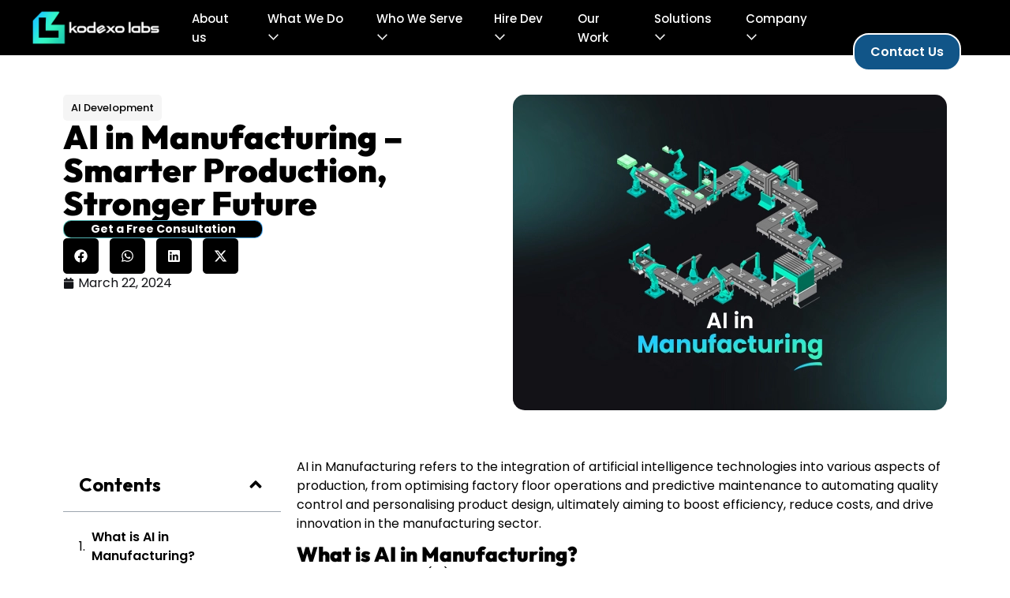

--- FILE ---
content_type: text/html; charset=UTF-8
request_url: https://kodexolabs.com/ai-in-manufacturing/
body_size: 43276
content:
<!doctype html>
<html lang="en-US" prefix="og: https://ogp.me/ns#">
<head>
	<meta charset="UTF-8">
	<meta name="viewport" content="width=device-width, initial-scale=1">
	<link rel="profile" href="https://gmpg.org/xfn/11">
	  <script>(function(w,d,s,l,i){w[l]=w[l]||[];w[l].push({'gtm.start':
  new Date().getTime(),event:'gtm.js'});var f=d.getElementsByTagName(s)[0],
  j=d.createElement(s),dl=l!='dataLayer'?'&l='+l:'';j.async=true;j.src=
  'https://www.googletagmanager.com/gtm.js?id='+i+dl;f.parentNode.insertBefore(j,f);
  })(window,document,'script','dataLayer','GTM-PBVZG2MC');</script>
  
<!-- Search Engine Optimization by Rank Math PRO - https://rankmath.com/ -->
<title>AI in Manufacturing | Smarter Production for Stronger Future</title>
<meta name="description" content="Discover how AI in manufacturing enhances efficiency and drives innovation with intelligent automation and optimized production processes."/>
<meta name="robots" content="follow, index, max-snippet:-1, max-video-preview:-1, max-image-preview:large"/>
<link rel="canonical" href="https://kodexolabs.com/ai-in-manufacturing/" />
<meta property="og:locale" content="en_US" />
<meta property="og:type" content="article" />
<meta property="og:title" content="AI in Manufacturing | Smarter Production for Stronger Future" />
<meta property="og:description" content="Discover how AI in manufacturing enhances efficiency and drives innovation with intelligent automation and optimized production processes." />
<meta property="og:url" content="https://kodexolabs.com/ai-in-manufacturing/" />
<meta property="og:site_name" content="Kodexo Labs" />
<meta property="article:publisher" content="https://www.facebook.com/kodexolabs" />
<meta property="article:section" content="Blog" />
<meta property="og:updated_time" content="2025-01-20T20:26:35+05:00" />
<meta property="og:image" content="https://kodexolabs.com/wp-content/uploads/2024/03/AI-in-Manufacturing-Blog-Thumbnail_01.webp" />
<meta property="og:image:secure_url" content="https://kodexolabs.com/wp-content/uploads/2024/03/AI-in-Manufacturing-Blog-Thumbnail_01.webp" />
<meta property="og:image:width" content="550" />
<meta property="og:image:height" content="400" />
<meta property="og:image:alt" content="AI in Manufacturing" />
<meta property="og:image:type" content="image/webp" />
<meta name="twitter:card" content="summary_large_image" />
<meta name="twitter:title" content="AI in Manufacturing | Smarter Production for Stronger Future" />
<meta name="twitter:description" content="Discover how AI in manufacturing enhances efficiency and drives innovation with intelligent automation and optimized production processes." />
<meta name="twitter:image" content="https://kodexolabs.com/wp-content/uploads/2024/03/AI-in-Manufacturing-Blog-Thumbnail_01.webp" />
<meta name="twitter:label1" content="Written by" />
<meta name="twitter:data1" content="marketing" />
<meta name="twitter:label2" content="Time to read" />
<meta name="twitter:data2" content="15 minutes" />
<!-- /Rank Math WordPress SEO plugin -->

<link rel='dns-prefetch' href='//cdn.jsdelivr.net' />
<link rel='dns-prefetch' href='//js.hs-scripts.com' />
<link rel='preconnect' href='http://[' />
<link rel="alternate" type="application/rss+xml" title="Kodexo Labs &raquo; Feed" href="https://kodexolabs.com/feed/" />
<link rel="alternate" type="application/rss+xml" title="Kodexo Labs &raquo; Comments Feed" href="https://kodexolabs.com/comments/feed/" />
<link rel="alternate" type="application/rss+xml" title="Kodexo Labs &raquo; AI in Manufacturing – Smarter Production, Stronger Future Comments Feed" href="https://kodexolabs.com/ai-in-manufacturing/feed/" />
<link rel="alternate" title="oEmbed (JSON)" type="application/json+oembed" href="https://kodexolabs.com/wp-json/oembed/1.0/embed?url=https%3A%2F%2Fkodexolabs.com%2Fai-in-manufacturing%2F" />
<link rel="alternate" title="oEmbed (XML)" type="text/xml+oembed" href="https://kodexolabs.com/wp-json/oembed/1.0/embed?url=https%3A%2F%2Fkodexolabs.com%2Fai-in-manufacturing%2F&#038;format=xml" />
<style id='wp-img-auto-sizes-contain-inline-css'>
img:is([sizes=auto i],[sizes^="auto," i]){contain-intrinsic-size:3000px 1500px}
/*# sourceURL=wp-img-auto-sizes-contain-inline-css */
</style>
<style>[{content-visibility:auto;contain-intrinsic-size:1px 1000px;}</style>
<style id='wp-emoji-styles-inline-css'>

	img.wp-smiley, img.emoji {
		display: inline !important;
		border: none !important;
		box-shadow: none !important;
		height: 1em !important;
		width: 1em !important;
		margin: 0 0.07em !important;
		vertical-align: -0.1em !important;
		background: none !important;
		padding: 0 !important;
	}
/*# sourceURL=wp-emoji-styles-inline-css */
</style>
<link rel='stylesheet' id='icb-cards-style-css' href='https://kodexolabs.com/wp-content/plugins/info-cards/build/view.css?ver=0.1.0' media='all' />
<link rel='stylesheet' id='contact-form-7-css' href='https://kodexolabs.com/wp-content/plugins/contact-form-7/includes/css/styles.css?ver=6.1.4' media='all' />
<style id='global-styles-inline-css'>
:root{--wp--preset--aspect-ratio--square: 1;--wp--preset--aspect-ratio--4-3: 4/3;--wp--preset--aspect-ratio--3-4: 3/4;--wp--preset--aspect-ratio--3-2: 3/2;--wp--preset--aspect-ratio--2-3: 2/3;--wp--preset--aspect-ratio--16-9: 16/9;--wp--preset--aspect-ratio--9-16: 9/16;--wp--preset--color--black: #000000;--wp--preset--color--cyan-bluish-gray: #abb8c3;--wp--preset--color--white: #ffffff;--wp--preset--color--pale-pink: #f78da7;--wp--preset--color--vivid-red: #cf2e2e;--wp--preset--color--luminous-vivid-orange: #ff6900;--wp--preset--color--luminous-vivid-amber: #fcb900;--wp--preset--color--light-green-cyan: #7bdcb5;--wp--preset--color--vivid-green-cyan: #00d084;--wp--preset--color--pale-cyan-blue: #8ed1fc;--wp--preset--color--vivid-cyan-blue: #0693e3;--wp--preset--color--vivid-purple: #9b51e0;--wp--preset--gradient--vivid-cyan-blue-to-vivid-purple: linear-gradient(135deg,rgb(6,147,227) 0%,rgb(155,81,224) 100%);--wp--preset--gradient--light-green-cyan-to-vivid-green-cyan: linear-gradient(135deg,rgb(122,220,180) 0%,rgb(0,208,130) 100%);--wp--preset--gradient--luminous-vivid-amber-to-luminous-vivid-orange: linear-gradient(135deg,rgb(252,185,0) 0%,rgb(255,105,0) 100%);--wp--preset--gradient--luminous-vivid-orange-to-vivid-red: linear-gradient(135deg,rgb(255,105,0) 0%,rgb(207,46,46) 100%);--wp--preset--gradient--very-light-gray-to-cyan-bluish-gray: linear-gradient(135deg,rgb(238,238,238) 0%,rgb(169,184,195) 100%);--wp--preset--gradient--cool-to-warm-spectrum: linear-gradient(135deg,rgb(74,234,220) 0%,rgb(151,120,209) 20%,rgb(207,42,186) 40%,rgb(238,44,130) 60%,rgb(251,105,98) 80%,rgb(254,248,76) 100%);--wp--preset--gradient--blush-light-purple: linear-gradient(135deg,rgb(255,206,236) 0%,rgb(152,150,240) 100%);--wp--preset--gradient--blush-bordeaux: linear-gradient(135deg,rgb(254,205,165) 0%,rgb(254,45,45) 50%,rgb(107,0,62) 100%);--wp--preset--gradient--luminous-dusk: linear-gradient(135deg,rgb(255,203,112) 0%,rgb(199,81,192) 50%,rgb(65,88,208) 100%);--wp--preset--gradient--pale-ocean: linear-gradient(135deg,rgb(255,245,203) 0%,rgb(182,227,212) 50%,rgb(51,167,181) 100%);--wp--preset--gradient--electric-grass: linear-gradient(135deg,rgb(202,248,128) 0%,rgb(113,206,126) 100%);--wp--preset--gradient--midnight: linear-gradient(135deg,rgb(2,3,129) 0%,rgb(40,116,252) 100%);--wp--preset--font-size--small: 13px;--wp--preset--font-size--medium: 20px;--wp--preset--font-size--large: 36px;--wp--preset--font-size--x-large: 42px;--wp--preset--spacing--20: 0.44rem;--wp--preset--spacing--30: 0.67rem;--wp--preset--spacing--40: 1rem;--wp--preset--spacing--50: 1.5rem;--wp--preset--spacing--60: 2.25rem;--wp--preset--spacing--70: 3.38rem;--wp--preset--spacing--80: 5.06rem;--wp--preset--shadow--natural: 6px 6px 9px rgba(0, 0, 0, 0.2);--wp--preset--shadow--deep: 12px 12px 50px rgba(0, 0, 0, 0.4);--wp--preset--shadow--sharp: 6px 6px 0px rgba(0, 0, 0, 0.2);--wp--preset--shadow--outlined: 6px 6px 0px -3px rgb(255, 255, 255), 6px 6px rgb(0, 0, 0);--wp--preset--shadow--crisp: 6px 6px 0px rgb(0, 0, 0);}:root { --wp--style--global--content-size: 800px;--wp--style--global--wide-size: 1200px; }:where(body) { margin: 0; }.wp-site-blocks > .alignleft { float: left; margin-right: 2em; }.wp-site-blocks > .alignright { float: right; margin-left: 2em; }.wp-site-blocks > .aligncenter { justify-content: center; margin-left: auto; margin-right: auto; }:where(.wp-site-blocks) > * { margin-block-start: 24px; margin-block-end: 0; }:where(.wp-site-blocks) > :first-child { margin-block-start: 0; }:where(.wp-site-blocks) > :last-child { margin-block-end: 0; }:root { --wp--style--block-gap: 24px; }:root :where(.is-layout-flow) > :first-child{margin-block-start: 0;}:root :where(.is-layout-flow) > :last-child{margin-block-end: 0;}:root :where(.is-layout-flow) > *{margin-block-start: 24px;margin-block-end: 0;}:root :where(.is-layout-constrained) > :first-child{margin-block-start: 0;}:root :where(.is-layout-constrained) > :last-child{margin-block-end: 0;}:root :where(.is-layout-constrained) > *{margin-block-start: 24px;margin-block-end: 0;}:root :where(.is-layout-flex){gap: 24px;}:root :where(.is-layout-grid){gap: 24px;}.is-layout-flow > .alignleft{float: left;margin-inline-start: 0;margin-inline-end: 2em;}.is-layout-flow > .alignright{float: right;margin-inline-start: 2em;margin-inline-end: 0;}.is-layout-flow > .aligncenter{margin-left: auto !important;margin-right: auto !important;}.is-layout-constrained > .alignleft{float: left;margin-inline-start: 0;margin-inline-end: 2em;}.is-layout-constrained > .alignright{float: right;margin-inline-start: 2em;margin-inline-end: 0;}.is-layout-constrained > .aligncenter{margin-left: auto !important;margin-right: auto !important;}.is-layout-constrained > :where(:not(.alignleft):not(.alignright):not(.alignfull)){max-width: var(--wp--style--global--content-size);margin-left: auto !important;margin-right: auto !important;}.is-layout-constrained > .alignwide{max-width: var(--wp--style--global--wide-size);}body .is-layout-flex{display: flex;}.is-layout-flex{flex-wrap: wrap;align-items: center;}.is-layout-flex > :is(*, div){margin: 0;}body .is-layout-grid{display: grid;}.is-layout-grid > :is(*, div){margin: 0;}body{padding-top: 0px;padding-right: 0px;padding-bottom: 0px;padding-left: 0px;}a:where(:not(.wp-element-button)){text-decoration: underline;}:root :where(.wp-element-button, .wp-block-button__link){background-color: #32373c;border-width: 0;color: #fff;font-family: inherit;font-size: inherit;font-style: inherit;font-weight: inherit;letter-spacing: inherit;line-height: inherit;padding-top: calc(0.667em + 2px);padding-right: calc(1.333em + 2px);padding-bottom: calc(0.667em + 2px);padding-left: calc(1.333em + 2px);text-decoration: none;text-transform: inherit;}.has-black-color{color: var(--wp--preset--color--black) !important;}.has-cyan-bluish-gray-color{color: var(--wp--preset--color--cyan-bluish-gray) !important;}.has-white-color{color: var(--wp--preset--color--white) !important;}.has-pale-pink-color{color: var(--wp--preset--color--pale-pink) !important;}.has-vivid-red-color{color: var(--wp--preset--color--vivid-red) !important;}.has-luminous-vivid-orange-color{color: var(--wp--preset--color--luminous-vivid-orange) !important;}.has-luminous-vivid-amber-color{color: var(--wp--preset--color--luminous-vivid-amber) !important;}.has-light-green-cyan-color{color: var(--wp--preset--color--light-green-cyan) !important;}.has-vivid-green-cyan-color{color: var(--wp--preset--color--vivid-green-cyan) !important;}.has-pale-cyan-blue-color{color: var(--wp--preset--color--pale-cyan-blue) !important;}.has-vivid-cyan-blue-color{color: var(--wp--preset--color--vivid-cyan-blue) !important;}.has-vivid-purple-color{color: var(--wp--preset--color--vivid-purple) !important;}.has-black-background-color{background-color: var(--wp--preset--color--black) !important;}.has-cyan-bluish-gray-background-color{background-color: var(--wp--preset--color--cyan-bluish-gray) !important;}.has-white-background-color{background-color: var(--wp--preset--color--white) !important;}.has-pale-pink-background-color{background-color: var(--wp--preset--color--pale-pink) !important;}.has-vivid-red-background-color{background-color: var(--wp--preset--color--vivid-red) !important;}.has-luminous-vivid-orange-background-color{background-color: var(--wp--preset--color--luminous-vivid-orange) !important;}.has-luminous-vivid-amber-background-color{background-color: var(--wp--preset--color--luminous-vivid-amber) !important;}.has-light-green-cyan-background-color{background-color: var(--wp--preset--color--light-green-cyan) !important;}.has-vivid-green-cyan-background-color{background-color: var(--wp--preset--color--vivid-green-cyan) !important;}.has-pale-cyan-blue-background-color{background-color: var(--wp--preset--color--pale-cyan-blue) !important;}.has-vivid-cyan-blue-background-color{background-color: var(--wp--preset--color--vivid-cyan-blue) !important;}.has-vivid-purple-background-color{background-color: var(--wp--preset--color--vivid-purple) !important;}.has-black-border-color{border-color: var(--wp--preset--color--black) !important;}.has-cyan-bluish-gray-border-color{border-color: var(--wp--preset--color--cyan-bluish-gray) !important;}.has-white-border-color{border-color: var(--wp--preset--color--white) !important;}.has-pale-pink-border-color{border-color: var(--wp--preset--color--pale-pink) !important;}.has-vivid-red-border-color{border-color: var(--wp--preset--color--vivid-red) !important;}.has-luminous-vivid-orange-border-color{border-color: var(--wp--preset--color--luminous-vivid-orange) !important;}.has-luminous-vivid-amber-border-color{border-color: var(--wp--preset--color--luminous-vivid-amber) !important;}.has-light-green-cyan-border-color{border-color: var(--wp--preset--color--light-green-cyan) !important;}.has-vivid-green-cyan-border-color{border-color: var(--wp--preset--color--vivid-green-cyan) !important;}.has-pale-cyan-blue-border-color{border-color: var(--wp--preset--color--pale-cyan-blue) !important;}.has-vivid-cyan-blue-border-color{border-color: var(--wp--preset--color--vivid-cyan-blue) !important;}.has-vivid-purple-border-color{border-color: var(--wp--preset--color--vivid-purple) !important;}.has-vivid-cyan-blue-to-vivid-purple-gradient-background{background: var(--wp--preset--gradient--vivid-cyan-blue-to-vivid-purple) !important;}.has-light-green-cyan-to-vivid-green-cyan-gradient-background{background: var(--wp--preset--gradient--light-green-cyan-to-vivid-green-cyan) !important;}.has-luminous-vivid-amber-to-luminous-vivid-orange-gradient-background{background: var(--wp--preset--gradient--luminous-vivid-amber-to-luminous-vivid-orange) !important;}.has-luminous-vivid-orange-to-vivid-red-gradient-background{background: var(--wp--preset--gradient--luminous-vivid-orange-to-vivid-red) !important;}.has-very-light-gray-to-cyan-bluish-gray-gradient-background{background: var(--wp--preset--gradient--very-light-gray-to-cyan-bluish-gray) !important;}.has-cool-to-warm-spectrum-gradient-background{background: var(--wp--preset--gradient--cool-to-warm-spectrum) !important;}.has-blush-light-purple-gradient-background{background: var(--wp--preset--gradient--blush-light-purple) !important;}.has-blush-bordeaux-gradient-background{background: var(--wp--preset--gradient--blush-bordeaux) !important;}.has-luminous-dusk-gradient-background{background: var(--wp--preset--gradient--luminous-dusk) !important;}.has-pale-ocean-gradient-background{background: var(--wp--preset--gradient--pale-ocean) !important;}.has-electric-grass-gradient-background{background: var(--wp--preset--gradient--electric-grass) !important;}.has-midnight-gradient-background{background: var(--wp--preset--gradient--midnight) !important;}.has-small-font-size{font-size: var(--wp--preset--font-size--small) !important;}.has-medium-font-size{font-size: var(--wp--preset--font-size--medium) !important;}.has-large-font-size{font-size: var(--wp--preset--font-size--large) !important;}.has-x-large-font-size{font-size: var(--wp--preset--font-size--x-large) !important;}
:root :where(.wp-block-pullquote){font-size: 1.5em;line-height: 1.6;}
/*# sourceURL=global-styles-inline-css */
</style>
<link rel='stylesheet' id='hello-elementor-css' href='https://kodexolabs.com/wp-content/themes/hello-elementor/assets/css/reset.css?ver=3.4.4' media='all' />
<link rel='stylesheet' id='hello-elementor-theme-style-css' href='https://kodexolabs.com/wp-content/themes/hello-elementor/assets/css/theme.css?ver=3.4.4' media='all' />
<link rel='stylesheet' id='hello-elementor-header-footer-css' href='https://kodexolabs.com/wp-content/themes/hello-elementor/assets/css/header-footer.css?ver=3.4.4' media='all' />
<link rel='stylesheet' id='elementor-frontend-css' href='https://kodexolabs.com/wp-content/uploads/elementor/css/custom-frontend.min.css?ver=1767881134' media='all' />
<link rel='stylesheet' id='elementor-post-6-css' href='https://kodexolabs.com/wp-content/uploads/elementor/css/post-6.css?ver=1767881134' media='all' />
<link rel='stylesheet' id='widget-image-css' href='https://kodexolabs.com/wp-content/plugins/elementor/assets/css/widget-image.min.css?ver=3.33.6' media='all' />
<link rel='stylesheet' id='e-sticky-css' href='https://kodexolabs.com/wp-content/plugins/elementor-pro/assets/css/modules/sticky.min.css?ver=3.31.3' media='all' />
<link rel='stylesheet' id='widget-heading-css' href='https://kodexolabs.com/wp-content/plugins/elementor/assets/css/widget-heading.min.css?ver=3.33.6' media='all' />
<link rel='stylesheet' id='widget-icon-list-css' href='https://kodexolabs.com/wp-content/uploads/elementor/css/custom-widget-icon-list.min.css?ver=1767881134' media='all' />
<link rel='stylesheet' id='swiper-css' href='https://kodexolabs.com/wp-content/plugins/elementor/assets/lib/swiper/v8/css/swiper.min.css?ver=8.4.5' media='all' />
<link rel='stylesheet' id='e-swiper-css' href='https://kodexolabs.com/wp-content/plugins/elementor/assets/css/conditionals/e-swiper.min.css?ver=3.33.6' media='all' />
<link rel='stylesheet' id='widget-image-carousel-css' href='https://kodexolabs.com/wp-content/plugins/elementor/assets/css/widget-image-carousel.min.css?ver=3.33.6' media='all' />
<link rel='stylesheet' id='widget-social-icons-css' href='https://kodexolabs.com/wp-content/plugins/elementor/assets/css/widget-social-icons.min.css?ver=3.33.6' media='all' />
<link rel='stylesheet' id='e-apple-webkit-css' href='https://kodexolabs.com/wp-content/uploads/elementor/css/custom-apple-webkit.min.css?ver=1767881134' media='all' />
<link rel='stylesheet' id='widget-form-css' href='https://kodexolabs.com/wp-content/plugins/elementor-pro/assets/css/widget-form.min.css?ver=3.31.3' media='all' />
<link rel='stylesheet' id='e-popup-css' href='https://kodexolabs.com/wp-content/plugins/elementor-pro/assets/css/conditionals/popup.min.css?ver=3.31.3' media='all' />
<link rel='stylesheet' id='e-animation-slideInUp-css' href='https://kodexolabs.com/wp-content/plugins/elementor/assets/lib/animations/styles/slideInUp.min.css?ver=3.33.6' media='all' />
<link rel='stylesheet' id='widget-share-buttons-css' href='https://kodexolabs.com/wp-content/plugins/elementor-pro/assets/css/widget-share-buttons.min.css?ver=3.31.3' media='all' />
<link rel='stylesheet' id='widget-post-info-css' href='https://kodexolabs.com/wp-content/plugins/elementor-pro/assets/css/widget-post-info.min.css?ver=3.31.3' media='all' />
<link rel='stylesheet' id='widget-table-of-contents-css' href='https://kodexolabs.com/wp-content/plugins/elementor-pro/assets/css/widget-table-of-contents.min.css?ver=3.31.3' media='all' />
<link rel='stylesheet' id='widget-posts-css' href='https://kodexolabs.com/wp-content/plugins/elementor-pro/assets/css/widget-posts.min.css?ver=3.31.3' media='all' />
<link rel='stylesheet' id='elementor-post-10389-css' href='https://kodexolabs.com/wp-content/uploads/elementor/css/post-10389.css?ver=1767936537' media='all' />
<link rel='stylesheet' id='fluentform-elementor-widget-css' href='https://kodexolabs.com/wp-content/plugins/fluentform/assets/css/fluent-forms-elementor-widget.css?ver=6.1.11' media='all' />
<link rel='stylesheet' id='elementor-post-10-css' href='https://kodexolabs.com/wp-content/uploads/elementor/css/post-10.css?ver=1767881136' media='all' />
<link rel='stylesheet' id='elementor-post-2183-css' href='https://kodexolabs.com/wp-content/uploads/elementor/css/post-2183.css?ver=1767977617' media='all' />
<link rel='stylesheet' id='elementor-post-19863-css' href='https://kodexolabs.com/wp-content/uploads/elementor/css/post-19863.css?ver=1767881136' media='all' />
<link rel='stylesheet' id='elementor-post-13820-css' href='https://kodexolabs.com/wp-content/uploads/elementor/css/post-13820.css?ver=1767881136' media='all' />
<link rel='stylesheet' id='elementor-post-6268-css' href='https://kodexolabs.com/wp-content/uploads/elementor/css/post-6268.css?ver=1767881136' media='all' />
<link rel='stylesheet' id='elementor-post-6009-css' href='https://kodexolabs.com/wp-content/uploads/elementor/css/post-6009.css?ver=1767881136' media='all' />
<link rel='stylesheet' id='hello-elementor-child-style-css' href='https://kodexolabs.com/wp-content/themes/kodexo-labs/style.css?ver=2.0.0' media='all' />
<style id='kadence-blocks-global-variables-inline-css'>
:root {--global-kb-font-size-sm:clamp(0.8rem, 0.73rem + 0.217vw, 0.9rem);--global-kb-font-size-md:clamp(1.1rem, 0.995rem + 0.326vw, 1.25rem);--global-kb-font-size-lg:clamp(1.75rem, 1.576rem + 0.543vw, 2rem);--global-kb-font-size-xl:clamp(2.25rem, 1.728rem + 1.63vw, 3rem);--global-kb-font-size-xxl:clamp(2.5rem, 1.456rem + 3.26vw, 4rem);--global-kb-font-size-xxxl:clamp(2.75rem, 0.489rem + 7.065vw, 6rem);}:root {--global-palette1: #3182CE;--global-palette2: #2B6CB0;--global-palette3: #1A202C;--global-palette4: #2D3748;--global-palette5: #4A5568;--global-palette6: #718096;--global-palette7: #EDF2F7;--global-palette8: #F7FAFC;--global-palette9: #ffffff;}
/*# sourceURL=kadence-blocks-global-variables-inline-css */
</style>
<link rel='stylesheet' id='elementor-gf-local-outfit-css' href='https://kodexolabs.com/wp-content/uploads/elementor/google-fonts/css/outfit.css?ver=1741686667' media='all' />
<link rel='stylesheet' id='elementor-gf-local-poppins-css' href='https://kodexolabs.com/wp-content/uploads/elementor/google-fonts/css/poppins.css?ver=1741686676' media='all' />
<link rel='stylesheet' id='elementor-gf-local-dmsans-css' href='https://kodexolabs.com/wp-content/uploads/elementor/google-fonts/css/dmsans.css?ver=1741686684' media='all' />
<script src="https://kodexolabs.com/wp-includes/js/jquery/jquery.min.js?ver=3.7.1" id="jquery-core-js"></script>
<script src="https://kodexolabs.com/wp-includes/js/jquery/jquery-migrate.min.js?ver=3.4.1" id="jquery-migrate-js"></script>
<link rel="https://api.w.org/" href="https://kodexolabs.com/wp-json/" /><link rel="alternate" title="JSON" type="application/json" href="https://kodexolabs.com/wp-json/wp/v2/posts/10389" /><link rel="EditURI" type="application/rsd+xml" title="RSD" href="https://kodexolabs.com/xmlrpc.php?rsd" />
<meta name="generator" content="WordPress 6.9" />
<link rel='shortlink' href='https://kodexolabs.com/?p=10389' />
<meta name="cdp-version" content="1.5.0" />			<!-- DO NOT COPY THIS SNIPPET! Start of Page Analytics Tracking for HubSpot WordPress plugin v11.3.33-->
			<script class="hsq-set-content-id" data-content-id="blog-post">
				var _hsq = _hsq || [];
				_hsq.push(["setContentType", "blog-post"]);
			</script>
			<!-- DO NOT COPY THIS SNIPPET! End of Page Analytics Tracking for HubSpot WordPress plugin -->
			    <script type="text/javascript">
        !function () {
            var reb2b = window.reb2b = window.reb2b || [];
            if (reb2b.invoked) return;
            reb2b.invoked = true;
            reb2b.methods = ["identify", "collect"];
            reb2b.factory = function (method) {
                return function () {
                    var args = Array.prototype.slice.call(arguments);
                    args.unshift(method);
                    reb2b.push(args);
                    return reb2b;
                };
            };
            for (var i = 0; i < reb2b.methods.length; i++) {
                var key = reb2b.methods[i];
                reb2b[key] = reb2b.factory(key);
            }
            reb2b.load = function (key) {
                var script = document.createElement("script");
                script.type = "text/javascript";
                script.async = true;
                script.src = "https://b2bjsstore.s3.us-west-2.amazonaws.com/b/" + key + "/0OV0VHMR1X6Z.js.gz";
                var first = document.getElementsByTagName("script")[0];
                first.parentNode.insertBefore(script, first);
            };
            reb2b.SNIPPET_VERSION = "1.0.1";
            reb2b.load("0OV0VHMR1X6Z");
        }();
    </script>
        <script id="vtag-ai-js" async src="https://r2.leadsy.ai/tag.js" data-pid="1stKbglXbV0IvxvM" data-version="062024"></script>
    <meta name="google-site-verification" content="-nrCrQ9a7cEHwOgjx44wO-Nex1SFGkcB-sHYxzWEFmo" />
    <script>
        var ahrefs_analytics_script = document.createElement('script');
        ahrefs_analytics_script.async = true;
        ahrefs_analytics_script.src = 'https://analytics.ahrefs.com/analytics.js';
        ahrefs_analytics_script.setAttribute('data-key', 'qL2Y6SJ14YD3HHL4MnUYjQ');
        document.getElementsByTagName('head')[0].appendChild(ahrefs_analytics_script);
    </script>
    <meta name="generator" content="Elementor 3.33.6; features: e_font_icon_svg, additional_custom_breakpoints; settings: css_print_method-external, google_font-enabled, font_display-swap">
<script>
    (function(w,d,e,u,f,l,n){w[f]=w[f]||function(){(w[f].q=w[f].q||[])
    .push(arguments);},l=d.createElement(e),l.async=1,l.src=u,
    n=d.getElementsByTagName(e)[0],n.parentNode.insertBefore(l,n);})
    (window,document,'script','https://assets.mailerlite.com/js/universal.js','ml');
    ml('account', '1585438');
</script>
	<style id="uagb-style-frontend-10389">.uag-blocks-common-selector{z-index:var(--z-index-desktop) !important}@media (max-width: 976px){.uag-blocks-common-selector{z-index:var(--z-index-tablet) !important}}@media (max-width: 767px){.uag-blocks-common-selector{z-index:var(--z-index-mobile) !important}}
</style><link rel="icon" href="https://kodexolabs.com/wp-content/uploads/2024/11/1-05-2-150x150.webp" sizes="32x32" />
<link rel="icon" href="https://kodexolabs.com/wp-content/uploads/2024/11/elementor/thumbs/1-05-2-qwr58f83xzj894fxcyvanotoe0lt3peajknfnjoe2s.webp" sizes="192x192" />
<link rel="apple-touch-icon" href="https://kodexolabs.com/wp-content/uploads/2024/11/elementor/thumbs/1-05-2-qwr58f83xzj894fxcyvanotoe0lt3peajknfnjoe2s.webp" />
<meta name="msapplication-TileImage" content="https://kodexolabs.com/wp-content/uploads/2024/11/1-05-2-300x300.webp" />
		<style id="wp-custom-css">
			.lin-grad {
    background: -webkit-linear-gradient(180.03deg, #0CF0C0 4.01%, #00F0FF 114.97%);
  -webkit-background-clip: text;
  -webkit-text-fill-color: transparent;
}

.rad-grad {
    background: radial-gradient(50% 50% at 50% 50%, #0CF0C0 0%, #16CAE7 100%);
    -webkit-background-clip: text;
    -webkit-text-fill-color: transparent;
}

.btn-grad {
  background: linear-gradient(#000 0 0) padding-box,
    linear-gradient(90deg, #079485 0%, #0087EC 100%) border-box;
  color: #white !important;
  padding: 0.8rem 25px;
  border: 1px solid transparent;
  border-radius: 10px;
  display: inline-block;
	box-shadow: rgba(99, 99, 99, 0.5) 2px 4px 8px 0px !important;
}

.ss-button:hover {
	color: #ffffff !important;
}

@media (max-width:650px) {
        .btn-grad {
            font-size: 14px !important;
        }
    }

.ss-button {
  position: relative;
  transition: all 0.3s ease-in-out;
  box-shadow: 0px 10px 20px rgba(0, 0, 0, 0.2);
  padding-block: 0.8rem;
  padding-inline: 1.25rem;
  background: linear-gradient(#000 0 0) padding-box,
    linear-gradient(90deg, #079485 0%, #0087EC 100%) border-box;
  border-radius: 10px;
  display: flex;
  align-items: center;
  justify-content: center;
  color: #ffff;
  gap: 10px;
  font-weight: bold;
  border: 1px solid #ffffff4d;
  outline: none;
  overflow: hidden;
  font-size: 14px;
  cursor: pointer;
}

.ss-icon {
    transition: all 0.3s ease-in-out;
}

.ss-button:hover {
  transform: scale(1.05);
  
  border-width: 0px;
  background: linear-gradient(90deg, #0794858f 40%, #0087EC71 100%) border-box;
}

.ss-button:hover .ss-icon {
  transform: translate(4px);
}

.ss-button:hover::before {
  animation: shine 1.5s ease-out infinite;
}

.ss-button::before {
  content: "";
  position: absolute;
  width: 100px;
  height: 100%;
  background-image: linear-gradient(
    120deg,
    rgba(255, 255, 255, 0) 30%,
    rgba(255, 255, 255, 0.8),
    rgba(255, 255, 255, 0) 70%
  );
  top: 0;
  left: -100px;
  opacity: 0.6;
}

@keyframes shine {
  0% {
    left: -100px;
  }

  60% {
    left: 100%;
  }

  to {
    left: 100%;
  }
}


/* mega menu */
    .navbar {
        display: flex;
        padding: 0px 20px;
        align-items: center;
    }
    .navbar-item {
        position: relative;
        margin: 0 15px;
        color: white;
    }
    .navbar-item a {
        padding: 45px 0;
        color: white;
			font-size: 14px;
        text-decoration: none;
    }
    .navbar-item a:hover {
        color: #b2e0e7;
    }
    .mega-menu {
        position: fixed;
        top: 90px;
        left: 0;
        width: 100vw;
        max-width: 100%;
        background-color: #000;
        padding: 40px;
        display: none;
        box-shadow: 0 20px 25px -5px rgba(0, 0, 0, 0.1), 0 10px 10px -5px rgba(0, 0, 0, 0.04);
        z-index: 9;
        box-sizing: border-box;
    }
.mega-menu a {
	padding: 10px 0; 
}
    .mega-menu-wrapper {
        display: flex;
        flex-wrap: wrap;
        gap:10px;
        max-width: 95vw;
        margin: 0 auto;
    }
    .mega-menu .mega-column {
        flex: 1 1 10%;
        padding: 20px;
        box-sizing: border-box;
        min-width: 200px;
    }
    .mega-menu h3 {
        font-size: 22px;
    }
    .mega-menu p {
        font-size: 0.9em;
        color: #fff;
    }
    .mega-menu ul {
        list-style: none;
        padding: 0;
        margin: 0;
    }
    .mega-menu ul li {
        margin-bottom: 8px;
    }
    .mega-menu ul li a {
        color: #fff;
        text-decoration: none;
        font-size: 0.9em;
    }
    .mega-menu ul li a:hover {
        color: #00c6ff;
    }
    @media screen and (max-width: 1399px) {
        .mega-menu {
            padding: 25px;
        }
    }
    @media screen and (max-width: 1800px) {
        .mega-menu {
            padding: 40px;
        }
    }


/* Tabs */
.manual-tabs-container {

        display: flex;
  border:1px solid #079485;
        width: 100%;
        border-radius: 20px;
  overflow: hidden;
	min-height:420px;
    }
@media (max-width: 768px) {
	.manual-tabs-container {
		display: block;
	}
	.manual-tabs {
		width: 100% !important;
	}
	.manual-tab {
/* 		border-bottom: 3px solid #ffffff; */
		font-weight: 600 !important;
		vertical-align: middle;
	}

	.manual-tab.active {
        color: #00c3ff;
/*         border-bottom: 3px solid #00c3ff; */
    }
    .manual-tab:hover {
        color: #00c3ff;
/*         border-bottom: 3px solid #00c3ff !important; */
    }
	.manual-tab-contents {
		width: 100% !important;
	}
}
    .manual-tabs {
        display: flex;
			vertical-align:baseline;
        flex-direction: column;
        padding: 40px;
        width: 50%;
        position: relative;
      background: linear-gradient(180deg, #079485 0%, #115588 100%);
    }
    .manual-tab {
        padding: 15px 20px;
			margin: 10px 0;
        cursor: pointer;
        color: #fff;
			font-size:22px;
        font-weight: 400;
        position: relative;
/*         border-right: 4px solid #ffffff; */
/*       border-bottom: 1.2px solid #C9C9C9; */
        transition: color 0.3s, border-color 0.3s;
    }
.manual-tab p {
	margin: auto 0;
}
    .manual-tab.active {
        color: #fff;
		font-weight: 800 !important;
/*         border-right: 4px solid #00c3ff; */
			background-color: #D9D9D94D;
			border-radius: 12px
    }
.manual-tab p {
	margin: auto 0;
}
    .manual-tab:hover {
background-color: #D9D9D94D;
			border-radius: 12px;
    }

    .manual-tab-contents {
        width: 70%;
        padding: 40px;
			background-color:#000000B2;
    }
    .manual-tab-content {
        display: none;
        color: #fff;
        line-height: 1.6;
    }
    .manual-tab-content.active {
        display: block;
    }


/* SERVICES INNER PAGES */
.services-tabs-stk .e-n-tabs-heading {
	position: sticky;
	top:10px;
	padding: 10px;
	z-index:9;
	background: linear-gradient(90deg, #079485 0%, #115588 100%);
	border-radius: 10px;
}




/***** TECH STACK TABS *****/
.manual-tabs-container-2 {
     display: flex;
     border: 1px solid #079485;
     width: 100%;
     border-radius: 20px;
     overflow: hidden;
     min-height: 420px;
}
 .manual-tabs-2 {
     display: flex;
     vertical-align: baseline;
     flex-direction: column;
     padding: 20px;
     width: 35%;
     position: relative;
    /* background: linear-gradient(180deg, #079485 0%, #115588 100%);
     */
}
 .manual-tab-2 {
     padding: 15px 20px;
     margin: 10px 0;
     cursor: pointer;
     color: #fff;
     background-color: #D9D9D94D;
     border-radius: 12px;
     font-size: 22px;
     font-weight: 400;
     position: relative;
     transition: color 0.3s, border-color 0.3s;
}
 .manual-tab-2 p {
     margin: auto 0;
}
 .manual-tab-2.active {
     color: #000;
     font-weight: 800 !important;
     background: linear-gradient(120deg, #1DCDFE 0%, #21D0B3 100%);
}
 .manual-tab-2:hover {
     background: linear-gradient(120deg, #1DCDFE 0%, #21D0B3 100%);
     color: #000;
     border-radius: 12px;
}
 .manual-tab-contents-2 {
     width: 70%;
     padding: 40px;
     background-color: #000000B2;
}
 .manual-tab-content-2 {
     display: none;
     color: #fff;
     line-height: 1.6;
}
 .manual-tab-content-2.active {
     display: block;
}
 @media (max-width: 768px) {
     .manual-tabs-container-2 {
         display: block;
    }
     .manual-tabs-2 {
         width: 100% !important;
    }
     .manual-tab-2 {
         font-weight: 600 !important;
         vertical-align: middle;
    }
     .manual-tab-2.active {
         color: #fff;
    }
     .manual-tab-2:hover {
         color: #fff;
    }
     .manual-tab-contents-2 {
         width: 100% !important;
    }
}
.tech-container {
    display: flex;
    flex-wrap: wrap;
    justify-content: center;
    gap: 10px;
}

.tech-box {
    background: #ffffff;
    border: 2px solid #EEEEEE;
    text-align: center;
    padding: 30px 10px;
    border-radius: 8px;
    width: 13%;
    display: flex;
    flex-direction: column;
    justify-content: center;
    align-items: center;
}

@media screen and (max-width: 600px) {
  .tech-box {
    width: 45%;
  }
}

.tech-stk {
color:white;
}



a {
    font-family: "poppins";
}

p {
    font-family: "Poppins"
}

h1 {
    font-family: "Outfit";
}

h2 {
    font-family: "Outfit";
}

h3 {
    font-family: "Outfit";
}

h4 {
    font-family: "Outfit";
}

h5 {
    font-family: "Outfit";
}

h6 {
    font-family: "Outfit"
}

.ml-form-successContent h4 {
	text-align: center !important;
}






html, body {
  overflow-x: hidden;
  max-width: 100%;
}

		</style>
		</head>
<body class="wp-singular post-template-default single single-post postid-10389 single-format-standard wp-custom-logo wp-embed-responsive wp-theme-hello-elementor wp-child-theme-kodexo-labs hello-elementor-default elementor-default elementor-kit-6 elementor-page elementor-page-10389">

  <noscript><iframe src="https://www.googletagmanager.com/ns.html?id=GTM-PBVZG2MC"
  height="0" width="0" style="display:none;visibility:hidden"></iframe></noscript>
  
<a class="skip-link screen-reader-text" href="#content">Skip to content</a>

		<header data-elementor-type="header" data-elementor-id="10" class="elementor elementor-10 elementor-location-header" data-elementor-post-type="elementor_library">
			<div class="elementor-element elementor-element-ccb4ca0 e-con-full elementor-hidden-mobile elementor-hidden-tablet sticky-header e-flex e-con e-parent" data-id="ccb4ca0" data-element_type="container" data-settings="{&quot;position&quot;:&quot;absolute&quot;,&quot;background_background&quot;:&quot;classic&quot;,&quot;sticky&quot;:&quot;top&quot;,&quot;sticky_on&quot;:[&quot;widescreen&quot;,&quot;desktop&quot;,&quot;laptop&quot;,&quot;tablet&quot;],&quot;sticky_offset&quot;:0,&quot;sticky_effects_offset&quot;:0,&quot;sticky_anchor_link_offset&quot;:0}">
		<div class="elementor-element elementor-element-e4e0df7 e-con-full e-flex e-con e-child" data-id="e4e0df7" data-element_type="container">
				<div class="elementor-element elementor-element-340b25a elementor-widget__width-initial elementor-widget elementor-widget-theme-site-logo elementor-widget-image" data-id="340b25a" data-element_type="widget" data-widget_type="theme-site-logo.default">
				<div class="elementor-widget-container">
											<a href="https://kodexolabs.com">
			<img fetchpriority="high" width="2560" height="871" src="https://kodexolabs.com/wp-content/uploads/2024/11/Kodexo-labs-Logo-Png-White-01-scaled.webp" class="attachment-full size-full wp-image-12" alt="" srcset="https://kodexolabs.com/wp-content/uploads/2024/11/Kodexo-labs-Logo-Png-White-01-scaled.webp 2560w, https://kodexolabs.com/wp-content/uploads/2024/11/Kodexo-labs-Logo-Png-White-01-300x102.webp 300w, https://kodexolabs.com/wp-content/uploads/2024/11/Kodexo-labs-Logo-Png-White-01-1024x349.webp 1024w, https://kodexolabs.com/wp-content/uploads/2024/11/Kodexo-labs-Logo-Png-White-01-768x261.webp 768w, https://kodexolabs.com/wp-content/uploads/2024/11/Kodexo-labs-Logo-Png-White-01-1536x523.webp 1536w, https://kodexolabs.com/wp-content/uploads/2024/11/Kodexo-labs-Logo-Png-White-01-2048x697.webp 2048w" sizes="(max-width: 2560px) 100vw, 2560px" />				</a>
											</div>
				</div>
				</div>
		<div class="elementor-element elementor-element-cf1071c e-con-full e-flex e-con e-child" data-id="cf1071c" data-element_type="container">
				<div class="elementor-element elementor-element-e858948 elementor-hidden-tablet elementor-hidden-mobile elementor-widget elementor-widget-html" data-id="e858948" data-element_type="widget" data-widget_type="html.default">
				<div class="elementor-widget-container">
					<style>
  .navbar a {
    font-size: 15px !important;
    font-weight: 500;
  }
  .navbar a:hover {
    background: -webkit-linear-gradient(
      180.03deg,
      #0cf0c0 4.01%,
      #00f0ff 114.97%
    );
    -webkit-background-clip: text;
    -webkit-text-fill-color: transparent;
  }
</style>
<div class="navbar">
  <div class="navbar-item">
    <a href="https://kodexolabs.com/about-us/"
      >About us
        <g id="SVGRepo_bgCarrier" stroke-width="0"></g>
        <g
          id="SVGRepo_tracerCarrier"
          stroke-linecap="round"
          stroke-linejoin="round"
        ></g>
        <g id="SVGRepo_iconCarrier">
          <polygon
            points="386.258,91.567 203.718,273.512 21.179,91.567 0,112.815 203.718,315.87 407.437,112.815 "
          ></polygon>
        </g></svg
    ></a>
  </div>

  <div
    class="navbar-item"
    onmouseover="showMegaMenu('services')"
    onmouseout="hideMegaMenu('services')"
  >
    <a href="https://kodexolabs.com/services/"
      >What We Do
      <svg
        fill="#fff"
        height="12px"
        width="15px"
        version="1.1"
        id="Layer_1"
        xmlns="http://www.w3.org/2000/svg"
        xmlns:xlink="http://www.w3.org/1999/xlink"
        viewBox="0 0 407.437 407.437"
        xml:space="preserve"
        stroke="#fff"
        stroke-width="28.52059"
      >
        <g id="SVGRepo_bgCarrier" stroke-width="0"></g>
        <g
          id="SVGRepo_tracerCarrier"
          stroke-linecap="round"
          stroke-linejoin="round"
        ></g>
        <g id="SVGRepo_iconCarrier">
          <polygon
            points="386.258,91.567 203.718,273.512 21.179,91.567 0,112.815 203.718,315.87 407.437,112.815 "
          ></polygon>
        </g></svg
    ></a>
    <div class="mega-menu" id="services">
      <div class="mega-menu-wrapper">
        <div class="mega-column">
          <img
            src="https://kodexolabs.com/wp-content/uploads/2024/12/mock.webp"
            style="margin-bottom: 20px"
          />
          <img
            src="https://kodexolabs.com/wp-content/uploads/2024/12/kodexia-logo-04-04.png"
            style="width: 80%"
          />
          <a
            class="ss-button"
            style="color: white; margin-top: 15px; width: 80%; font-size: 14px"
            href="#link-popup"
          >
            Get A Free AI Chatbot
            <svg
              class="ss-icon"
              fill="#fff"
              height="15px"
              width="15px"
              version="1.1"
              id="Layer_1"
              xmlns="http://www.w3.org/2000/svg"
              xmlns:xlink="http://www.w3.org/1999/xlink"
              viewBox="-26.4 -26.4 382.80 382.80"
              xml:space="preserve"
              stroke="#fff"
              stroke-width="30.529999999999998"
            >
              <g id="SVGRepo_bgCarrier" stroke-width="0"></g>
              <g
                id="SVGRepo_tracerCarrier"
                stroke-linecap="round"
                stroke-linejoin="round"
              ></g>
              <g id="SVGRepo_iconCarrier">
                <path
                  id="XMLID_222_"
                  d="M250.606,154.389l-150-149.996c-5.857-5.858-15.355-5.858-21.213,0.001 c-5.857,5.858-5.857,15.355,0.001,21.213l139.393,139.39L79.393,304.394c-5.857,5.858-5.857,15.355,0.001,21.213 C82.322,328.536,86.161,330,90,330s7.678-1.464,10.607-4.394l149.999-150.004c2.814-2.813,4.394-6.628,4.394-10.606 C255,161.018,253.42,157.202,250.606,154.389z"
                ></path>
              </g>
            </svg>
          </a>
        </div>
        <div class="mega-column">
          <h3 class="lin-grad" style="font-weight: 700">Generative AI</h3>
          <ul>
            <li>
              <a
                href="https://kodexolabs.com/services/generative-ai-development/"
                >Gen AI Development</a
              >
            </li>
            <li>
              <a href="https://kodexolabs.com/services/ai-integration-services/"
                >Gen AI Integration</a
              >
            </li>
            <li>
              <a href="https://kodexolabs.com/services/chatgpt-integration/"
                >ChatGPT Dev & Integration</a
              >
            </li>
            <li><a href="#">Gen AI Model Development</a></li>
            <li><a href="#">Gen AI Consulting</a></li>
          </ul>
          <h3 class="lin-grad" style="font-weight: 700">Product Designing</h3>
          <ul>
            <li>
              <a href="https://kodexolabs.com/services/product-designing/"
                >Product Designing</a
              >
            </li>
          </ul>
        </div>
        <div class="mega-column">
          <h3 class="lin-grad" style="font-weight: 700">AI Development</h3>
          <ul>
            <li>
              <a href="https://kodexolabs.com/services/ai-development/"
                >AI Development</a
              >
            </li>
            <li>
              <a
                href="https://kodexolabs.com/services/ai-chatbot-development-services/"
                >AI Chatbot Development</a
              >
            </li>
            <li>
              <a href="https://kodexolabs.com/services/ai-consulting-company/"
                >AI Consulting</a
              >
            </li>
            <li><a href="#">AI Model Development</a></li>
            <li><a href="#">Custom AI Solutions</a></li>
          </ul>
          <h3 class="lin-grad" style="font-weight: 700">ML Development</h3>
          <ul>
            <li>
              <a
                href="https://kodexolabs.com/services/machine-learning-development/"
                >ML Development</a
              >
            </li>
            <li>
              <a
                href="https://kodexolabs.com/services/machine-learning-consulting/"
                >ML Consulting</a
              >
            </li>
            <li>
              <a
                href="https://kodexolabs.com/services/machine-learning-engineering/"
                >ML Model Engineering</a
              >
            </li>
            <li>
              <a
                href="https://kodexolabs.com/services/machine-learning-operations/"
                >MLOps Implementation</a
              >
            </li>
          </ul>
        </div>
        <div class="mega-column">
          <h3 class="lin-grad" style="font-weight: 700">
            Software Development
          </h3>
          <ul>
            <li>
              <a
                href="https://kodexolabs.com/services/software-development-services/"
                >Software Development Services</a
              >
            </li>
            <li>
              <a
                href="https://kodexolabs.com/services/custom-product-development/"
                >Custom Product Development</a
              >
            </li>
            <li>
              <a href="https://kodexolabs.com/services/software-consulting/"
                >Software Consulting</a
              >
            </li>
            <li>
              <a href="https://kodexolabs.com/services/mobile-app-development/"
                >Mobile App Development</a
              >
            </li>
            <li>
              <a href="https://kodexolabs.com/services/web-app-development/"
                >Web App Development</a
              >
            </li>
          </ul>
          <h3 class="lin-grad" style="font-weight: 700">Data Engineering</h3>
          <ul>
            <li>
              <a
                href="https://kodexolabs.com/services/data-engineering-services/"
                >Data Engineering</a
              >
            </li>
            <li>
              <a href="https://kodexolabs.com/services/data-analytics-services/"
                >Data Analytics</a
              >
            </li>
            <li>
              <a
                href="https://kodexolabs.com/services/data-annotation-specialists/"
                >Data Annotation</a
              >
            </li>
          </ul>
        </div>
      </div>
    </div>
  </div>
  <div
    class="navbar-item"
    onmouseover="showMegaMenu('industries-nav')"
    onmouseout="hideMegaMenu('industries-nav')"
  >
    <a href="https://kodexolabs.com/industries/"
      >Who We Serve
      <svg
        fill="#fff"
        height="12px"
        width="15px"
        version="1.1"
        id="Layer_1"
        xmlns="http://www.w3.org/2000/svg"
        xmlns:xlink="http://www.w3.org/1999/xlink"
        viewBox="0 0 407.437 407.437"
        xml:space="preserve"
        stroke="#fff"
        stroke-width="28.52059"
      >
        <g id="SVGRepo_bgCarrier" stroke-width="0"></g>
        <g
          id="SVGRepo_tracerCarrier"
          stroke-linecap="round"
          stroke-linejoin="round"
        ></g>
        <g id="SVGRepo_iconCarrier">
          <polygon
            points="386.258,91.567 203.718,273.512 21.179,91.567 0,112.815 203.718,315.87 407.437,112.815 "
          ></polygon>
        </g></svg
    ></a>
    <div class="mega-menu" id="industries-nav">
      <div class="mega-menu-wrapper">
        <div class="mega-column">
          <img
            src="https://kodexolabs.com/wp-content/uploads/2024/12/mock.webp"
            style="margin-bottom: 20px"
          />
          <img
            src="https://kodexolabs.com/wp-content/uploads/2024/12/kodexia-logo-04-04.png"
            style="width: 80%"
          />
          <a
            class="ss-button"
            style="color: white; margin-top: 15px; width: 80%; font-size: 14px"
            href="#link-popup"
          >
            Get A Free AI Chatbot
            <svg
              class="ss-icon"
              fill="#fff"
              height="15px"
              width="15px"
              version="1.1"
              id="Layer_1"
              xmlns="http://www.w3.org/2000/svg"
              xmlns:xlink="http://www.w3.org/1999/xlink"
              viewBox="-26.4 -26.4 382.80 382.80"
              xml:space="preserve"
              stroke="#fff"
              stroke-width="30.529999999999998"
            >
              <g id="SVGRepo_bgCarrier" stroke-width="0"></g>
              <g
                id="SVGRepo_tracerCarrier"
                stroke-linecap="round"
                stroke-linejoin="round"
              ></g>
              <g id="SVGRepo_iconCarrier">
                <path
                  id="XMLID_222_"
                  d="M250.606,154.389l-150-149.996c-5.857-5.858-15.355-5.858-21.213,0.001 c-5.857,5.858-5.857,15.355,0.001,21.213l139.393,139.39L79.393,304.394c-5.857,5.858-5.857,15.355,0.001,21.213 C82.322,328.536,86.161,330,90,330s7.678-1.464,10.607-4.394l149.999-150.004c2.814-2.813,4.394-6.628,4.394-10.606 C255,161.018,253.42,157.202,250.606,154.389z"
                ></path>
              </g>
            </svg>
          </a>
        </div>
        <div class="mega-column">
          <a
            href="https://kodexolabs.com/industries/healthcare-software-development/"
            ><h3 class="lin-grad" style="font-weight: 700">HealthCare</h3></a
          >EHR Systems, AI based Interviews and Medical Imaging Software
          <a
            href="https://kodexolabs.com/industries/educational-app-development/ "
            ><h3 class="lin-grad" style="font-weight: 700">EdTech</h3></a
          >
          Personalized Learning, AI based Tutor Systems and Gamification
          Experiences
          <a
            href="https://kodexolabs.com/industries/fintech-software-development/"
            ><h3 class="lin-grad" style="font-weight: 700">Fintech</h3></a
          >
          AI powered Trend Forecasting and Predicative Analytics
        </div>
        <div class="mega-column">
          <a
            href="https://kodexolabs.com/industries/energy-software-development/"
            ><h3 class="lin-grad" style="font-weight: 700">Energy</h3></a
          >Smart Grid Solutions and AI based Resource Monitoring
          <a
            href="https://kodexolabs.com/industries/automotive-software-development/"
            ><h3 class="lin-grad" style="font-weight: 700">Automotive</h3></a
          >
          Predictive Maintenance, Driver Assistance and AI Chatbots
          <a
            href="https://kodexolabs.com/industries/real-estate-app-development/"
            ><h3 class="lin-grad" style="font-weight: 700">Real Estate</h3></a
          >
          AI Home Management and AI based Real Estate Evaluation Systems
        </div>
        <div class="mega-column">
          <a href="https://kodexolabs.com/industries/it-software-development/"
            ><h3 class="lin-grad" style="font-weight: 700">IT and Tech</h3></a
          >AI powered Ticket Generation and Automated Software Production
          <a
            href="https://kodexolabs.com/industries/marketing-software-development/"
            ><h3 class="lin-grad" style="font-weight: 700">Marketing</h3></a
          >Customer Churn Prediction, Customer Segmentation and AI based
          Analytics
        </div>
      </div>
    </div>
  </div>
  <div
    class="navbar-item"
    onmouseover="showMegaMenu('it-staff-nav')"
    onmouseout="hideMegaMenu('it-staff-nav')"
  >
    <a href="https://kodexolabs.com/services/it-staff-augmentation/"
      >Hire Dev
      <svg
        fill="#fff"
        height="12px"
        width="15px"
        version="1.1"
        id="Layer_1"
        xmlns="http://www.w3.org/2000/svg"
        xmlns:xlink="http://www.w3.org/1999/xlink"
        viewBox="0 0 407.437 407.437"
        xml:space="preserve"
        stroke="#fff"
        stroke-width="28.52059"
      >
        <g id="SVGRepo_bgCarrier" stroke-width="0"></g>
        <g
          id="SVGRepo_tracerCarrier"
          stroke-linecap="round"
          stroke-linejoin="round"
        ></g>
        <g id="SVGRepo_iconCarrier">
          <polygon
            points="386.258,91.567 203.718,273.512 21.179,91.567 0,112.815 203.718,315.87 407.437,112.815 "
          ></polygon>
        </g></svg
    ></a>
    <div class="mega-menu" id="it-staff-nav">
      <div class="mega-menu-wrapper">
        <div class="mega-column">
          <img
            src="https://kodexolabs.com/wp-content/uploads/2024/12/mock.webp"
            style="margin-bottom: 20px"
          />
          <img
            src="https://kodexolabs.com/wp-content/uploads/2024/12/kodexia-logo-04-04.png"
            style="width: 80%"
          />
          <a
            class="ss-button"
            style="color: white; margin-top: 15px; width: 80%; font-size: 14px"
            href="https://kodexia.ai"
          >
            Get A Free AI Chatbot
            <svg
              class="ss-icon"
              fill="#fff"
              height="15px"
              width="15px"
              version="1.1"
              id="Layer_1"
              xmlns="http://www.w3.org/2000/svg"
              xmlns:xlink="http://www.w3.org/1999/xlink"
              viewBox="-26.4 -26.4 382.80 382.80"
              xml:space="preserve"
              stroke="#fff"
              stroke-width="30.529999999999998"
            >
              <g id="SVGRepo_bgCarrier" stroke-width="0"></g>
              <g
                id="SVGRepo_tracerCarrier"
                stroke-linecap="round"
                stroke-linejoin="round"
              ></g>
              <g id="SVGRepo_iconCarrier">
                <path
                  id="XMLID_222_"
                  d="M250.606,154.389l-150-149.996c-5.857-5.858-15.355-5.858-21.213,0.001 c-5.857,5.858-5.857,15.355,0.001,21.213l139.393,139.39L79.393,304.394c-5.857,5.858-5.857,15.355,0.001,21.213 C82.322,328.536,86.161,330,90,330s7.678-1.464,10.607-4.394l149.999-150.004c2.814-2.813,4.394-6.628,4.394-10.606 C255,161.018,253.42,157.202,250.606,154.389z"
                ></path>
              </g>
            </svg>
          </a>
        </div>
        <div class="mega-column">
          <a href="https://kodexolabs.com/services/it-staff-augmentation/"
            ><h3 class="lin-grad" style="font-weight: 700">
              IT Staff Augmentation
            </h3></a
          >On-demand Talent, Scalable Teams, Flexible Hiring

          <a href="https://kodexolabs.com/services/hire-software-developer/"
            ><h3 class="lin-grad" style="font-weight: 700">
              Hire Software Developer
            </h3></a
          >Custom Software, Full-stack, Agile Development

          <a
            href="https://kodexolabs.com/services/software-development-outsourcing/"
            ><h3 class="lin-grad" style="font-weight: 700">
              Software Development Outsourcing
            </h3></a
          >End-to-End, Project-based, Flexible Engagement
        </div>
        <div class="mega-column">
          <a href="https://kodexolabs.com/services/hire-ai-developer/"
            ><h3 class="lin-grad" style="font-weight: 700">
              Hire AI Developer
            </h3></a
          >AI Solutions, Machine Learning, Custom Models

          <a href="https://kodexolabs.com/services/hire-offshore-developer/"
            ><h3 class="lin-grad" style="font-weight: 700">
              Hire Offshore Developer
            </h3></a
          >Remote Teams, Cost-efficient, Dedicated Experts
        </div>
        <div class="mega-column">
          <a href="https://kodexolabs.com/services/hire-data-engineer/"
            ><h3 class="lin-grad" style="font-weight: 700">
              Hire Data Engineer
            </h3></a
          >Data Pipelines, ETL, Big Data Solutions

          <a href="https://kodexolabs.com/services/dedicated-development-team/"
            ><h3 class="lin-grad" style="font-weight: 700">
              Dedicated Development Team
            </h3></a
          >Tailored Solutions, Seamless Collaboration, Scalability
        </div>
      </div>
    </div>
  </div>

  <div class="navbar-item">
    <a href="https://kodexolabs.com/portfolio/">Our Work</a>
  </div>

  <!---->

  <div
    class="navbar-item"
    onmouseover="showMegaMenu('solutions')"
    onmouseout="hideMegaMenu('solutions')"
  >
    <a href="https://kodexolabs.com/solutions/"
      >Solutions
      <svg
        fill="#fff"
        height="12px"
        width="15px"
        version="1.1"
        id="Layer_1"
        xmlns="http://www.w3.org/2000/svg"
        xmlns:xlink="http://www.w3.org/1999/xlink"
        viewBox="0 0 407.437 407.437"
        xml:space="preserve"
        stroke="#fff"
        stroke-width="28.52059"
      >
        <g id="SVGRepo_bgCarrier" stroke-width="0"></g>
        <g
          id="SVGRepo_tracerCarrier"
          stroke-linecap="round"
          stroke-linejoin="round"
        ></g>
        <g id="SVGRepo_iconCarrier">
          <polygon
            points="386.258,91.567 203.718,273.512 21.179,91.567 0,112.815 203.718,315.87 407.437,112.815 "
          ></polygon>
        </g></svg
    ></a>
    <div class="mega-menu" id="solutions">
      <div class="mega-menu-wrapper">
        <div class="mega-column">
          <img
            src="https://kodexolabs.com/wp-content/uploads/2024/12/mock.webp"
            style="margin-bottom: 20px"
          />
          <img
            src="https://kodexolabs.com/wp-content/uploads/2024/12/kodexia-logo-04-04.png"
            style="width: 80%"
          />
          <a
            class="ss-button"
            style="color: white; margin-top: 15px; width: 80%; font-size: 14px"
            href="#link-popup"
          >
            Get A Free AI Chatbot
            <svg
              class="ss-icon"
              fill="#fff"
              height="15px"
              width="15px"
              version="1.1"
              id="Layer_1"
              xmlns="http://www.w3.org/2000/svg"
              xmlns:xlink="http://www.w3.org/1999/xlink"
              viewBox="-26.4 -26.4 382.80 382.80"
              xml:space="preserve"
              stroke="#fff"
              stroke-width="30.529999999999998"
            >
              <g id="SVGRepo_bgCarrier" stroke-width="0"></g>
              <g
                id="SVGRepo_tracerCarrier"
                stroke-linecap="round"
                stroke-linejoin="round"
              ></g>
              <g id="SVGRepo_iconCarrier">
                <path
                  id="XMLID_222_"
                  d="M250.606,154.389l-150-149.996c-5.857-5.858-15.355-5.858-21.213,0.001 c-5.857,5.858-5.857,15.355,0.001,21.213l139.393,139.39L79.393,304.394c-5.857,5.858-5.857,15.355,0.001,21.213 C82.322,328.536,86.161,330,90,330s7.678-1.464,10.607-4.394l149.999-150.004c2.814-2.813,4.394-6.628,4.394-10.606 C255,161.018,253.42,157.202,250.606,154.389z"
                ></path>
              </g>
            </svg>
          </a>
        </div>
        <div class="mega-column">
          <h3 class="lin-grad" style="font-weight: 700">
            Custom Enterprise Solutions
          </h3>
          <ul>
            <li>
              <a
                href="https://kodexolabs.com/solutions/custom-erp-software-solutions/"
                >Enterprise Resource Planning (ERP)</a
              >
            </li>
            <li>
              <a
                href="https://kodexolabs.com/solutions/human-resource-management-software-solutions/"
                >Human Resource Management Solutions</a
              >
            </li>
            <li>
              <a
                href="https://kodexolabs.com/solutions/asset-management-software-solutions/"
                >Asset Management Software Solutions</a
              >
            </li>
            <li>
              <a
                href="https://kodexolabs.com/solutions/supply-chain-software-development/"
                >Supply Chain Management Solutions</a
              >
            </li>
            <li>
              <a
                href="https://kodexolabs.com/solutions/business-process-automation-software/"
                >Business Process Automation Software</a
              >
            </li>
            <li>
              <a
                href="https://kodexolabs.com/solutions/fleet-management-software-development/"
                >Fleet Management Software</a
              >
            </li>
          </ul>
        </div>
        <div class="mega-column">
          <h3 class="lin-grad" style="font-weight: 700">
            Healthcare Software Solutions
          </h3>
          <ul>
            <li>
              <a
                href="https://kodexolabs.com/solutions/medical-imaging-software-development/"
                >AI-Powered Medical Imaging & Diagnostics</a
              >
            </li>
            <li>
              <a
                href="https://kodexolabs.com/solutions/medical-practice-management-software-development/"
                >Custom Medical Practice Management Software</a
              >
            </li>
          </ul>
        </div>
      </div>
    </div>
  </div>

  <!---->

  <div
    class="navbar-item"
    onmouseover="showMegaMenu('company-nav')"
    onmouseout="hideMegaMenu('company-nav')"
  >
    <a href="#"
      >Company
      <svg
        fill="#fff"
        height="12px"
        width="15px"
        version="1.1"
        id="Layer_1"
        xmlns="http://www.w3.org/2000/svg"
        xmlns:xlink="http://www.w3.org/1999/xlink"
        viewBox="0 0 407.437 407.437"
        xml:space="preserve"
        stroke="#fff"
        stroke-width="28.52059"
      >
        <g id="SVGRepo_bgCarrier" stroke-width="0"></g>
        <g
          id="SVGRepo_tracerCarrier"
          stroke-linecap="round"
          stroke-linejoin="round"
        ></g>
        <g id="SVGRepo_iconCarrier">
          <polygon
            points="386.258,91.567 203.718,273.512 21.179,91.567 0,112.815 203.718,315.87 407.437,112.815 "
          ></polygon>
        </g></svg
    ></a>
    <div class="mega-menu" id="company-nav">
      <div class="mega-menu-wrapper">
        <div class="mega-column">
          <img
            src="https://kodexolabs.com/wp-content/uploads/2024/12/mock.webp"
            style="margin-bottom: 20px"
          />
          <img
            src="https://kodexolabs.com/wp-content/uploads/2024/12/kodexia-logo-04-04.png"
            style="width: 80%"
          />
          <a
            class="ss-button"
            style="color: white; margin-top: 15px; width: 80%; font-size: 14px"
            href="#link-popup"
          >
            Get A Free AI Chatbot
            <svg
              class="ss-icon"
              fill="#fff"
              height="15px"
              width="15px"
              version="1.1"
              id="Layer_1"
              xmlns="http://www.w3.org/2000/svg"
              xmlns:xlink="http://www.w3.org/1999/xlink"
              viewBox="-26.4 -26.4 382.80 382.80"
              xml:space="preserve"
              stroke="#fff"
              stroke-width="30.529999999999998"
            >
              <g id="SVGRepo_bgCarrier" stroke-width="0"></g>
              <g
                id="SVGRepo_tracerCarrier"
                stroke-linecap="round"
                stroke-linejoin="round"
              ></g>
              <g id="SVGRepo_iconCarrier">
                <path
                  id="XMLID_222_"
                  d="M250.606,154.389l-150-149.996c-5.857-5.858-15.355-5.858-21.213,0.001 c-5.857,5.858-5.857,15.355,0.001,21.213l139.393,139.39L79.393,304.394c-5.857,5.858-5.857,15.355,0.001,21.213 C82.322,328.536,86.161,330,90,330s7.678-1.464,10.607-4.394l149.999-150.004c2.814-2.813,4.394-6.628,4.394-10.606 C255,161.018,253.42,157.202,250.606,154.389z"
                ></path>
              </g>
            </svg>
          </a>
        </div>
        <div class="mega-column">
          <a href="https://kodexolabs.com/career/"
            ><h3 class="lin-grad" style="font-weight: 700">Careers</h3></a
          >Advance your career in AI and software
          <a href="https://kodexolabs.com/blog/"
            ><h3 class="lin-grad" style="font-weight: 700">Blogs</h3></a
          >Official Blogs for News, Tech & Culture
        </div>
        
        <div class="mega-column">
          <a href="https://kodexolabs.com/awards-achievements/"
            ><h3 class="lin-grad" style="font-weight: 700">
              Awards & Achievements
            </h3></a
          >Honored for excellence in AI innovations
        </div>
      </div>
    </div>
  </div>
</div>

<script>
  function showMegaMenu(menuId) {
    document.getElementById(menuId).style.display = "flex";
  }

  function hideMegaMenu(menuId) {
    document.getElementById(menuId).style.display = "none";
  }
</script>

<!-- CSS Styling -->
<style>
  .mega-menu-wrapper {
    display: flex;
    min-width: 95vw;
  }

  /* Left Tabs */
  .mega-tabs {
    width: 23%;
    background: #111;
    padding: 20px;
  }

  .mega-tabs ul {
    list-style: none;
    padding: 0;
    margin: 0;
  }

  .mega-tabs li {
    padding: 8px 10px !important;
    color: #fff;
    font-size: 13px;
    cursor: pointer;
    font-weight: bold;
    transition: 0.3s;
  }

  .mega-tabs li.active {
    background: #079485;
    color: black;
    border-radius: 5px;
  }

  .mega-tabs li:hover {
    background: #079485;
    color: black;
    border-radius: 5px;
  }

  /* Right Content */
  .mega-content {
    flex-grow: 1;
    display: flex;
    flex-wrap: wrap;
    padding: 20px;
    width: 75%;
  }

  .tab-content {
    display: none;
    width: 100%;
  }

  .tab-content.active {
    display: flex;
  }

  .cards-container {
    display: grid;
    grid-template-columns: repeat(4, 1fr); /* 4 columns */
    gap: 35px;
    justify-items: center;
  }

  .card {
    background: white;
    padding: 5px 10px !important;
    width: 100% !important;
    font-size: 11px;
    max-height: 170px;
    min-height: 160px !important;
    color: black;
    text-align: center;
    border-radius: 8px;
    box-shadow: 0 0 10px rgba(0, 0, 0, 0.2);
  }
  div .card p {
    font-size: 12px !important;
    color: black;
    font-weight: 600;
  }

  .card img {
    display: block;
    margin: 0 auto;
  }

  @media (max-width: 1024px) {
    .cards-container {
      grid-template-columns: repeat(3, 1fr); /* 3 per row on medium screens */
    }
  }

  @media (max-width: 768px) {
    .cards-container {
      grid-template-columns: repeat(2, 1fr); /* 2 per row on small screens */
    }
  }

  @media (max-width: 480px) {
    .cards-container {
      grid-template-columns: repeat(
        1,
        1fr
      ); /* 1 per row on extra small screens */
    }
  }
</style>
				</div>
				</div>
				</div>
		<div class="elementor-element elementor-element-41774d2 e-con-full e-flex e-con e-child" data-id="41774d2" data-element_type="container">
				<div class="elementor-element elementor-element-83a66bc elementor-widget elementor-widget-html" data-id="83a66bc" data-element_type="widget" data-widget_type="html.default">
				<div class="elementor-widget-container">
					<!-- Kodexo Labs Contact Button (Redirect Version) -->
<link href="https://fonts.googleapis.com/css2?family=Outfit:wght@400;500;600;700&family=Poppins:wght@300;400;500;600&display=swap" rel="stylesheet">

<style>
.kodexo-btn-container {
  text-align: left !important;
  margin: 30px 0 !important;
  position: relative !important;
  z-index: 100 !important;
}

.kodexo-btn-container .super-button {
  position: relative !important;
  display: inline-flex !important;
  align-items: center !important;
  justify-content: center !important;
  gap: 8px !important;
  padding: 10px 20px !important;
  background: #115588 !important;
  color: #fff !important;
  border: 2px solid #ffffff !important; /* ✅ White border */
  border-radius: 20px !important;
  font-size: 16px !important;
  font-weight: 600 !important;
  cursor: pointer !important;
  transition: all 0.3s ease !important;
  touch-action: manipulation !important;
  -webkit-tap-highlight-color: transparent !important;
  user-select: none !important;
  pointer-events: auto !important;
  z-index: 100 !important;
  min-height: 42px !important;
}

.kodexo-btn-container .super-button:hover {
  background: #079485 !important;
  border-color: #ffffff !important; /* ✅ Keep white border on hover */
  transform: scale(1.05) !important;
}

.kodexo-btn-container .super-button:active {
  transform: scale(0.95) !important;
  background: #065a4f !important;
}

.kodexo-btn-container .super-button svg {
  transition: transform 0.3s ease;
}

.kodexo-btn-container .super-button:hover svg {
  transform: translateX(5px);
}

/* ===== Mobile ===== */
@media (max-width: 768px) {
  .kodexo-btn-container .super-button {
    width: 100% !important;
    justify-content: center !important;
    font-size: 16px !important;
    padding: 12px 24px !important;
  }
}
</style>

<!-- ===== Redirect Button ===== -->
<div class="kodexo-btn-container">
  <a href="https://kodexolabs.com/contact-us/" class="super-button">
    <span>Contact Us</span>
    
  </a>
</div>
				</div>
				</div>
				</div>
				</div>
		<div class="elementor-element elementor-element-cb13524 elementor-hidden-desktop elementor-hidden-widescreen elementor-hidden-laptop sticky-header e-flex e-con-boxed e-con e-parent" data-id="cb13524" data-element_type="container" data-settings="{&quot;position&quot;:&quot;absolute&quot;,&quot;sticky&quot;:&quot;top&quot;,&quot;sticky_on&quot;:[&quot;mobile&quot;],&quot;sticky_offset&quot;:0,&quot;sticky_effects_offset&quot;:0,&quot;sticky_anchor_link_offset&quot;:0}">
					<div class="e-con-inner">
		<div class="elementor-element elementor-element-3e14c14 e-con-full e-flex e-con e-child" data-id="3e14c14" data-element_type="container">
				<div class="elementor-element elementor-element-50612a8 elementor-widget elementor-widget-theme-site-logo elementor-widget-image" data-id="50612a8" data-element_type="widget" data-widget_type="theme-site-logo.default">
				<div class="elementor-widget-container">
											<a href="https://kodexolabs.com">
			<img fetchpriority="high" width="2560" height="871" src="https://kodexolabs.com/wp-content/uploads/2024/11/Kodexo-labs-Logo-Png-White-01-scaled.webp" class="attachment-full size-full wp-image-12" alt="" srcset="https://kodexolabs.com/wp-content/uploads/2024/11/Kodexo-labs-Logo-Png-White-01-scaled.webp 2560w, https://kodexolabs.com/wp-content/uploads/2024/11/Kodexo-labs-Logo-Png-White-01-300x102.webp 300w, https://kodexolabs.com/wp-content/uploads/2024/11/Kodexo-labs-Logo-Png-White-01-1024x349.webp 1024w, https://kodexolabs.com/wp-content/uploads/2024/11/Kodexo-labs-Logo-Png-White-01-768x261.webp 768w, https://kodexolabs.com/wp-content/uploads/2024/11/Kodexo-labs-Logo-Png-White-01-1536x523.webp 1536w, https://kodexolabs.com/wp-content/uploads/2024/11/Kodexo-labs-Logo-Png-White-01-2048x697.webp 2048w" sizes="(max-width: 2560px) 100vw, 2560px" />				</a>
											</div>
				</div>
				</div>
		<div class="elementor-element elementor-element-8cf35cf e-con-full e-flex e-con e-child" data-id="8cf35cf" data-element_type="container">
				<div class="elementor-element elementor-element-35ad3ac elementor-view-stacked elementor-shape-rounded elementor-widget elementor-widget-icon" data-id="35ad3ac" data-element_type="widget" data-widget_type="icon.default">
				<div class="elementor-widget-container">
							<div class="elementor-icon-wrapper">
			<a class="elementor-icon" href="#elementor-action%3Aaction%3Dpopup%3Aopen%26settings%3DeyJpZCI6IjYyNjgiLCJ0b2dnbGUiOmZhbHNlfQ%3D%3D">
			<svg aria-hidden="true" class="e-font-icon-svg e-fas-bars" viewBox="0 0 448 512" xmlns="http://www.w3.org/2000/svg"><path d="M16 132h416c8.837 0 16-7.163 16-16V76c0-8.837-7.163-16-16-16H16C7.163 60 0 67.163 0 76v40c0 8.837 7.163 16 16 16zm0 160h416c8.837 0 16-7.163 16-16v-40c0-8.837-7.163-16-16-16H16c-8.837 0-16 7.163-16 16v40c0 8.837 7.163 16 16 16zm0 160h416c8.837 0 16-7.163 16-16v-40c0-8.837-7.163-16-16-16H16c-8.837 0-16 7.163-16 16v40c0 8.837 7.163 16 16 16z"></path></svg>			</a>
		</div>
						</div>
				</div>
				</div>
					</div>
				</div>
		<div class="elementor-element elementor-element-0870739 e-flex e-con-boxed e-con e-parent" data-id="0870739" data-element_type="container" data-settings="{&quot;position&quot;:&quot;absolute&quot;}">
					<div class="e-con-inner">
				<div class="elementor-element elementor-element-4646769 elementor-widget elementor-widget-html" data-id="4646769" data-element_type="widget" data-widget_type="html.default">
				<div class="elementor-widget-container">
					<script>
document.addEventListener("scroll", function () {
    // Select both headers
    const headers = document.querySelectorAll(".sticky-header");

    headers.forEach(header => {
        // Check if the header is visible
        const isVisible = window.getComputedStyle(header).display !== "none";
        if (isVisible) {
            // Apply the scrolled class based on scroll position
            if (window.scrollY > 20) {
                header.classList.add("scrolled");
            } else {
                header.classList.remove("scrolled");
            }
        }
    });
});

</script>				</div>
				</div>
					</div>
				</div>
				</header>
		
<main id="content" class="site-main post-10389 post type-post status-publish format-standard has-post-thumbnail hentry category-blog">

	
	<div class="page-content">
				<div data-elementor-type="wp-post" data-elementor-id="10389" class="elementor elementor-10389" data-elementor-post-type="post">
				<div class="elementor-element elementor-element-f4ac92b e-flex e-con-boxed e-con e-parent" data-id="f4ac92b" data-element_type="container" data-settings="{&quot;background_background&quot;:&quot;classic&quot;}">
					<div class="e-con-inner">
					</div>
				</div>
		<div class="elementor-element elementor-element-a1ed599 e-flex e-con-boxed e-con e-parent" data-id="a1ed599" data-element_type="container">
					<div class="e-con-inner">
		<div class="elementor-element elementor-element-ee11463 e-con-full e-flex e-con e-child" data-id="ee11463" data-element_type="container">
				<div class="elementor-element elementor-element-4b12572 elementor-widget elementor-widget-heading" data-id="4b12572" data-element_type="widget" data-widget_type="heading.default">
				<div class="elementor-widget-container">
					<div class="elementor-heading-title elementor-size-default">AI Development</div>				</div>
				</div>
				<div class="elementor-element elementor-element-f00e7dc elementor-widget elementor-widget-heading" data-id="f00e7dc" data-element_type="widget" data-widget_type="heading.default">
				<div class="elementor-widget-container">
					<h1 class="elementor-heading-title elementor-size-default">AI in Manufacturing – Smarter Production, Stronger Future</h1>				</div>
				</div>
				<div class="elementor-element elementor-element-b64d85e elementor-widget__width-initial elementor-widget elementor-widget-html" data-id="b64d85e" data-element_type="widget" data-widget_type="html.default">
				<div class="elementor-widget-container">
					<a class="ss-button" href="https://kodexolabs.com/schedule-a-meeting/" style="color: white; width:;">
  Get a Free Consultation
</a>				</div>
				</div>
				<div class="elementor-element elementor-element-001aa27 elementor-share-buttons--shape-rounded elementor-share-buttons--color-custom elementor-share-buttons--view-icon-text elementor-share-buttons--skin-gradient elementor-grid-0 elementor-widget elementor-widget-share-buttons" data-id="001aa27" data-element_type="widget" data-widget_type="share-buttons.default">
				<div class="elementor-widget-container">
							<div class="elementor-grid" role="list">
								<div class="elementor-grid-item" role="listitem">
						<div class="elementor-share-btn elementor-share-btn_facebook" role="button" tabindex="0" aria-label="Share on facebook">
															<span class="elementor-share-btn__icon">
								<svg class="e-font-icon-svg e-fab-facebook" viewBox="0 0 512 512" xmlns="http://www.w3.org/2000/svg"><path d="M504 256C504 119 393 8 256 8S8 119 8 256c0 123.78 90.69 226.38 209.25 245V327.69h-63V256h63v-54.64c0-62.15 37-96.48 93.67-96.48 27.14 0 55.52 4.84 55.52 4.84v61h-31.28c-30.8 0-40.41 19.12-40.41 38.73V256h68.78l-11 71.69h-57.78V501C413.31 482.38 504 379.78 504 256z"></path></svg>							</span>
																				</div>
					</div>
									<div class="elementor-grid-item" role="listitem">
						<div class="elementor-share-btn elementor-share-btn_whatsapp" role="button" tabindex="0" aria-label="Share on whatsapp">
															<span class="elementor-share-btn__icon">
								<svg class="e-font-icon-svg e-fab-whatsapp" viewBox="0 0 448 512" xmlns="http://www.w3.org/2000/svg"><path d="M380.9 97.1C339 55.1 283.2 32 223.9 32c-122.4 0-222 99.6-222 222 0 39.1 10.2 77.3 29.6 111L0 480l117.7-30.9c32.4 17.7 68.9 27 106.1 27h.1c122.3 0 224.1-99.6 224.1-222 0-59.3-25.2-115-67.1-157zm-157 341.6c-33.2 0-65.7-8.9-94-25.7l-6.7-4-69.8 18.3L72 359.2l-4.4-7c-18.5-29.4-28.2-63.3-28.2-98.2 0-101.7 82.8-184.5 184.6-184.5 49.3 0 95.6 19.2 130.4 54.1 34.8 34.9 56.2 81.2 56.1 130.5 0 101.8-84.9 184.6-186.6 184.6zm101.2-138.2c-5.5-2.8-32.8-16.2-37.9-18-5.1-1.9-8.8-2.8-12.5 2.8-3.7 5.6-14.3 18-17.6 21.8-3.2 3.7-6.5 4.2-12 1.4-32.6-16.3-54-29.1-75.5-66-5.7-9.8 5.7-9.1 16.3-30.3 1.8-3.7.9-6.9-.5-9.7-1.4-2.8-12.5-30.1-17.1-41.2-4.5-10.8-9.1-9.3-12.5-9.5-3.2-.2-6.9-.2-10.6-.2-3.7 0-9.7 1.4-14.8 6.9-5.1 5.6-19.4 19-19.4 46.3 0 27.3 19.9 53.7 22.6 57.4 2.8 3.7 39.1 59.7 94.8 83.8 35.2 15.2 49 16.5 66.6 13.9 10.7-1.6 32.8-13.4 37.4-26.4 4.6-13 4.6-24.1 3.2-26.4-1.3-2.5-5-3.9-10.5-6.6z"></path></svg>							</span>
																				</div>
					</div>
									<div class="elementor-grid-item" role="listitem">
						<div class="elementor-share-btn elementor-share-btn_linkedin" role="button" tabindex="0" aria-label="Share on linkedin">
															<span class="elementor-share-btn__icon">
								<svg class="e-font-icon-svg e-fab-linkedin" viewBox="0 0 448 512" xmlns="http://www.w3.org/2000/svg"><path d="M416 32H31.9C14.3 32 0 46.5 0 64.3v383.4C0 465.5 14.3 480 31.9 480H416c17.6 0 32-14.5 32-32.3V64.3c0-17.8-14.4-32.3-32-32.3zM135.4 416H69V202.2h66.5V416zm-33.2-243c-21.3 0-38.5-17.3-38.5-38.5S80.9 96 102.2 96c21.2 0 38.5 17.3 38.5 38.5 0 21.3-17.2 38.5-38.5 38.5zm282.1 243h-66.4V312c0-24.8-.5-56.7-34.5-56.7-34.6 0-39.9 27-39.9 54.9V416h-66.4V202.2h63.7v29.2h.9c8.9-16.8 30.6-34.5 62.9-34.5 67.2 0 79.7 44.3 79.7 101.9V416z"></path></svg>							</span>
																				</div>
					</div>
									<div class="elementor-grid-item" role="listitem">
						<div class="elementor-share-btn elementor-share-btn_x-twitter" role="button" tabindex="0" aria-label="Share on x-twitter">
															<span class="elementor-share-btn__icon">
								<svg class="e-font-icon-svg e-fab-x-twitter" viewBox="0 0 512 512" xmlns="http://www.w3.org/2000/svg"><path d="M389.2 48h70.6L305.6 224.2 487 464H345L233.7 318.6 106.5 464H35.8L200.7 275.5 26.8 48H172.4L272.9 180.9 389.2 48zM364.4 421.8h39.1L151.1 88h-42L364.4 421.8z"></path></svg>							</span>
																				</div>
					</div>
						</div>
						</div>
				</div>
				<div class="elementor-element elementor-element-e7cdacb elementor-widget elementor-widget-post-info" data-id="e7cdacb" data-element_type="widget" data-widget_type="post-info.default">
				<div class="elementor-widget-container">
							<ul class="elementor-inline-items elementor-icon-list-items elementor-post-info">
								<li class="elementor-icon-list-item elementor-repeater-item-e3e119d elementor-inline-item" itemprop="datePublished">
										<span class="elementor-icon-list-icon">
								<svg aria-hidden="true" class="e-font-icon-svg e-fas-calendar" viewBox="0 0 448 512" xmlns="http://www.w3.org/2000/svg"><path d="M12 192h424c6.6 0 12 5.4 12 12v260c0 26.5-21.5 48-48 48H48c-26.5 0-48-21.5-48-48V204c0-6.6 5.4-12 12-12zm436-44v-36c0-26.5-21.5-48-48-48h-48V12c0-6.6-5.4-12-12-12h-40c-6.6 0-12 5.4-12 12v52H160V12c0-6.6-5.4-12-12-12h-40c-6.6 0-12 5.4-12 12v52H48C21.5 64 0 85.5 0 112v36c0 6.6 5.4 12 12 12h424c6.6 0 12-5.4 12-12z"></path></svg>							</span>
									<span class="elementor-icon-list-text elementor-post-info__item elementor-post-info__item--type-date">
										<time>March 22, 2024</time>					</span>
								</li>
				</ul>
						</div>
				</div>
				</div>
		<div class="elementor-element elementor-element-f210837 e-con-full e-flex e-con e-child" data-id="f210837" data-element_type="container">
				<div class="elementor-element elementor-element-153b611 elementor-widget elementor-widget-image" data-id="153b611" data-element_type="widget" data-widget_type="image.default">
				<div class="elementor-widget-container">
															<img decoding="async" width="550" height="400" src="https://kodexolabs.com/wp-content/uploads/2024/03/AI-in-Manufacturing-Blog-Thumbnail_01.webp" class="attachment-full size-full wp-image-10391" alt="AI in Manufacturing" srcset="https://kodexolabs.com/wp-content/uploads/2024/03/AI-in-Manufacturing-Blog-Thumbnail_01.webp 550w, https://kodexolabs.com/wp-content/uploads/2024/03/AI-in-Manufacturing-Blog-Thumbnail_01-300x218.webp 300w" sizes="(max-width: 550px) 100vw, 550px" />															</div>
				</div>
				</div>
					</div>
				</div>
		<div class="elementor-element elementor-element-3a8de63 elementor-hidden-widescreen elementor-hidden-desktop elementor-hidden-laptop elementor-hidden-tablet elementor-hidden-mobile e-flex e-con-boxed e-con e-parent" data-id="3a8de63" data-element_type="container">
					<div class="e-con-inner">
				<div class="elementor-element elementor-element-a2340c1 elementor-widget elementor-widget-html" data-id="a2340c1" data-element_type="widget" data-widget_type="html.default">
				<div class="elementor-widget-container">
					<script type="application/ld+json">
{
  "@context": "https://schema.org",
  "@type": "Article",
  "mainEntityOfPage": {
    "@type": "WebPage",
    "@id": "https://kodexolabs.com/ai-in-manufacturing/"
  },
  "headline": "AI in Manufacturing – Smarter Production, Stronger Future",
  "description": "AI in Manufacturing refers to the integration of artificial intelligence technologies into various aspects of production, from optimising factory floor operations and predictive maintenance to automating quality control and personalising product design, ultimately aiming to boost efficiency, reduce costs, and drive innovation in the manufacturing sector.",
  "image": "https://kodexolabs.com/wp-content/uploads/2024/03/AI-in-Manufacturing-Blog-Thumbnail_01.webp",  
  "author": {
    "@type": "",
    "name": "Kodexo Labs",
    "url": "https://kodexolabs.com/"
  },  
  "publisher": {
    "@type": "Organization",
    "name": "Kodexo Labs",
    "logo": {
      "@type": "ImageObject",
      "url": "https://kodexolabs.com/wp-content/uploads/2024/11/Kodexo-labs-Logo-Png-White-01-2048x697.webp"
    }
  },
  "datePublished": "2024-03-22"
}
</script>				</div>
				</div>
					</div>
				</div>
		<div class="elementor-element elementor-element-f56cc0b e-flex e-con-boxed e-con e-parent" data-id="f56cc0b" data-element_type="container">
					<div class="e-con-inner">
		<div class="elementor-element elementor-element-1bb4c52 e-con-full e-flex e-con e-child" data-id="1bb4c52" data-element_type="container">
				<div class="elementor-element elementor-element-efda334 elementor-toc--minimized-on-tablet elementor-widget elementor-widget-table-of-contents" data-id="efda334" data-element_type="widget" data-settings="{&quot;headings_by_tags&quot;:[&quot;h2&quot;,&quot;h3&quot;,&quot;h4&quot;],&quot;exclude_headings_by_selector&quot;:[],&quot;no_headings_message&quot;:&quot;No headings were found on this page.&quot;,&quot;marker_view&quot;:&quot;numbers&quot;,&quot;minimize_box&quot;:&quot;yes&quot;,&quot;minimized_on&quot;:&quot;tablet&quot;,&quot;hierarchical_view&quot;:&quot;yes&quot;,&quot;min_height&quot;:{&quot;unit&quot;:&quot;px&quot;,&quot;size&quot;:&quot;&quot;,&quot;sizes&quot;:[]},&quot;min_height_widescreen&quot;:{&quot;unit&quot;:&quot;px&quot;,&quot;size&quot;:&quot;&quot;,&quot;sizes&quot;:[]},&quot;min_height_laptop&quot;:{&quot;unit&quot;:&quot;px&quot;,&quot;size&quot;:&quot;&quot;,&quot;sizes&quot;:[]},&quot;min_height_tablet&quot;:{&quot;unit&quot;:&quot;px&quot;,&quot;size&quot;:&quot;&quot;,&quot;sizes&quot;:[]},&quot;min_height_mobile&quot;:{&quot;unit&quot;:&quot;px&quot;,&quot;size&quot;:&quot;&quot;,&quot;sizes&quot;:[]}}" data-widget_type="table-of-contents.default">
				<div class="elementor-widget-container">
									<div class="elementor-toc__header">
						<h4 class="elementor-toc__header-title">
				Contents			</h4>
										<div class="elementor-toc__toggle-button elementor-toc__toggle-button--expand" role="button" tabindex="0" aria-controls="elementor-toc__efda334" aria-expanded="true" aria-label="Open table of contents"><svg aria-hidden="true" class="e-font-icon-svg e-fas-angle-down" viewBox="0 0 320 512" xmlns="http://www.w3.org/2000/svg"><path d="M143 352.3L7 216.3c-9.4-9.4-9.4-24.6 0-33.9l22.6-22.6c9.4-9.4 24.6-9.4 33.9 0l96.4 96.4 96.4-96.4c9.4-9.4 24.6-9.4 33.9 0l22.6 22.6c9.4 9.4 9.4 24.6 0 33.9l-136 136c-9.2 9.4-24.4 9.4-33.8 0z"></path></svg></div>
				<div class="elementor-toc__toggle-button elementor-toc__toggle-button--collapse" role="button" tabindex="0" aria-controls="elementor-toc__efda334" aria-expanded="true" aria-label="Close table of contents"><svg aria-hidden="true" class="e-font-icon-svg e-fas-angle-up" viewBox="0 0 320 512" xmlns="http://www.w3.org/2000/svg"><path d="M177 159.7l136 136c9.4 9.4 9.4 24.6 0 33.9l-22.6 22.6c-9.4 9.4-24.6 9.4-33.9 0L160 255.9l-96.4 96.4c-9.4 9.4-24.6 9.4-33.9 0L7 329.7c-9.4-9.4-9.4-24.6 0-33.9l136-136c9.4-9.5 24.6-9.5 34-.1z"></path></svg></div>
					</div>
				<div id="elementor-toc__efda334" class="elementor-toc__body">
			<div class="elementor-toc__spinner-container">
				<svg class="elementor-toc__spinner eicon-animation-spin e-font-icon-svg e-eicon-loading" aria-hidden="true" viewBox="0 0 1000 1000" xmlns="http://www.w3.org/2000/svg"><path d="M500 975V858C696 858 858 696 858 500S696 142 500 142 142 304 142 500H25C25 237 238 25 500 25S975 237 975 500 763 975 500 975Z"></path></svg>			</div>
		</div>
						</div>
				</div>
				</div>
		<div class="elementor-element elementor-element-083fadc e-con-full e-flex e-con e-child" data-id="083fadc" data-element_type="container">
				<div class="elementor-element elementor-element-da0ab0e elementor-widget elementor-widget-text-editor" data-id="da0ab0e" data-element_type="widget" data-widget_type="text-editor.default">
				<div class="elementor-widget-container">
									<p>AI in Manufacturing refers to the integration of artificial intelligence technologies into various aspects of production, from optimising factory floor operations and predictive maintenance to automating quality control and personalising product design, ultimately aiming to boost efficiency, reduce costs, and drive innovation in the manufacturing sector.</p>								</div>
				</div>
				<div class="elementor-element elementor-element-7bda61b elementor-widget elementor-widget-heading" data-id="7bda61b" data-element_type="widget" data-widget_type="heading.default">
				<div class="elementor-widget-container">
					<h2 class="elementor-heading-title elementor-size-default">What is AI in Manufacturing?</h2>				</div>
				</div>
				<div class="elementor-element elementor-element-ab7af6f elementor-widget elementor-widget-text-editor" data-id="ab7af6f" data-element_type="widget" data-widget_type="text-editor.default">
				<div class="elementor-widget-container">
									<p><a style="font-weight: normal;" href="https://kodexolabs.com/artificial-intelligence-ai/">Artificial Intelligence</a> (AI) is rapidly transforming the manufacturing landscape. By integrating AI into various aspects of production, companies are achieving greater efficiency, improved quality control, and a significant boost in productivity. Here’s how AI is making its mark in manufacturing:</p>								</div>
				</div>
				<div class="elementor-element elementor-element-2cfe2c0 elementor-widget elementor-widget-heading" data-id="2cfe2c0" data-element_type="widget" data-widget_type="heading.default">
				<div class="elementor-widget-container">
					<h3 class="elementor-heading-title elementor-size-default">Intelligent Automation:</h3>				</div>
				</div>
				<div class="elementor-element elementor-element-afd229f elementor-widget elementor-widget-text-editor" data-id="afd229f" data-element_type="widget" data-widget_type="text-editor.default">
				<div class="elementor-widget-container">
									<p>AI is taking automation in manufacturing to a whole new level.  Automated assembly lines are becoming smarter, with AI-powered robots performing complex tasks with greater precision and adaptability.  This not only reduces human error but also enables faster production cycles.</p>								</div>
				</div>
				<div class="elementor-element elementor-element-9196226 elementor-widget elementor-widget-heading" data-id="9196226" data-element_type="widget" data-widget_type="heading.default">
				<div class="elementor-widget-container">
					<h3 class="elementor-heading-title elementor-size-default">Predictive Maintenance:</h3>				</div>
				</div>
				<div class="elementor-element elementor-element-838059b elementor-widget elementor-widget-text-editor" data-id="838059b" data-element_type="widget" data-widget_type="text-editor.default">
				<div class="elementor-widget-container">
									<p>AI in manufacturing allows for the implementation of predictive maintenance strategies.  By analysing sensor data from machines, AI can anticipate potential equipment failures before they occur. This proactive approach minimises downtime and maintenance costs, ensuring smooth operation of manufacturing systems.</p>								</div>
				</div>
				<div class="elementor-element elementor-element-6845713 elementor-widget elementor-widget-heading" data-id="6845713" data-element_type="widget" data-widget_type="heading.default">
				<div class="elementor-widget-container">
					<h3 class="elementor-heading-title elementor-size-default">Quality Control with a Digital Eye:</h3>				</div>
				</div>
				<div class="elementor-element elementor-element-9a6c18f elementor-widget elementor-widget-text-editor" data-id="9a6c18f" data-element_type="widget" data-widget_type="text-editor.default">
				<div class="elementor-widget-container">
									<p>AI-powered vision systems are revolutionising quality control.  These systems can inspect products with superhuman precision and consistency, identifying even the smallest defects that might escape human inspection.  This significantly improves overall product quality and reduces waste.</p>								</div>
				</div>
				<div class="elementor-element elementor-element-84a8f71 elementor-widget elementor-widget-heading" data-id="84a8f71" data-element_type="widget" data-widget_type="heading.default">
				<div class="elementor-widget-container">
					<h3 class="elementor-heading-title elementor-size-default">The Rise of Automotive AI:</h3>				</div>
				</div>
				<div class="elementor-element elementor-element-3d08850 elementor-widget elementor-widget-text-editor" data-id="3d08850" data-element_type="widget" data-widget_type="text-editor.default">
				<div class="elementor-widget-container">
									<p>The automotive industry is a prime example of AI’s impact on manufacturing.  Automotive AI is driving advancements in self-driving cars, robotic welding, and automated paint processes. AI algorithms are optimising every step of the production line, leading to faster turnaround times and higher quality vehicles.</p><p>Overall, AI in manufacturing is creating a future of intelligent automation, predictive maintenance, and enhanced quality control.  This integration of <a style="font-weight: normal;" href="https://kodexolabs.com/services/ai-and-machine-learning/">AI and machine learning development</a> is transforming factories into interconnected ecosystems where machines learn, adapt, and optimise production processes, paving the way for a new era of intelligent manufacturing.</p>								</div>
				</div>
		<div class="elementor-element elementor-element-80a100c e-con-full e-flex e-con e-child" data-id="80a100c" data-element_type="container" data-settings="{&quot;background_background&quot;:&quot;gradient&quot;}">
		<div class="elementor-element elementor-element-d88375b e-con-full e-flex e-con e-child" data-id="d88375b" data-element_type="container">
				<div class="elementor-element elementor-element-09d3017 elementor-widget elementor-widget-heading" data-id="09d3017" data-element_type="widget" data-widget_type="heading.default">
				<div class="elementor-widget-container">
					<div class="elementor-heading-title elementor-size-default">Seamless Collaboration  |  Cost-Efficient Solutions  |  Faster Time-to-Market​</div>				</div>
				</div>
				<div class="elementor-element elementor-element-afcbef8 elementor-widget__width-initial elementor-widget elementor-widget-html" data-id="afcbef8" data-element_type="widget" data-widget_type="html.default">
				<div class="elementor-widget-container">
					<a class="ss-button" href="https://kodexolabs.com/schedule-a-meeting/" style="color: white; width:;">
  Get a Free Consultation
</a>				</div>
				</div>
				</div>
		<div class="elementor-element elementor-element-d4c54cf e-con-full e-flex e-con e-child" data-id="d4c54cf" data-element_type="container">
				<div class="elementor-element elementor-element-9985380 elementor-widget elementor-widget-image" data-id="9985380" data-element_type="widget" data-widget_type="image.default">
				<div class="elementor-widget-container">
															<img decoding="async" width="429" height="297" src="https://kodexolabs.com/wp-content/uploads/2024/12/CTA-illustration-1.webp" class="attachment-large size-large wp-image-6185" alt="" srcset="https://kodexolabs.com/wp-content/uploads/2024/12/CTA-illustration-1.webp 429w, https://kodexolabs.com/wp-content/uploads/2024/12/CTA-illustration-1-300x208.webp 300w" sizes="(max-width: 429px) 100vw, 429px" />															</div>
				</div>
				</div>
				</div>
				<div class="elementor-element elementor-element-6d32150 elementor-widget elementor-widget-heading" data-id="6d32150" data-element_type="widget" data-widget_type="heading.default">
				<div class="elementor-widget-container">
					<h2 class="elementor-heading-title elementor-size-default">The Role of AI in Manufacturing Industry:</h2>				</div>
				</div>
				<div class="elementor-element elementor-element-ac78fbb elementor-widget elementor-widget-text-editor" data-id="ac78fbb" data-element_type="widget" data-widget_type="text-editor.default">
				<div class="elementor-widget-container">
									<p>The manufacturing industry is undergoing a revolution driven by Artificial Intelligence (AI). AI is rapidly transforming every aspect of production, from design and planning to execution and quality control. Here’s a glimpse into how AI is reshaping the landscape:</p>								</div>
				</div>
				<div class="elementor-element elementor-element-2a0d672 elementor-widget elementor-widget-heading" data-id="2a0d672" data-element_type="widget" data-widget_type="heading.default">
				<div class="elementor-widget-container">
					<h3 class="elementor-heading-title elementor-size-default">Smarter Automation:</h3>				</div>
				</div>
				<div class="elementor-element elementor-element-45c162e elementor-widget elementor-widget-text-editor" data-id="45c162e" data-element_type="widget" data-widget_type="text-editor.default">
				<div class="elementor-widget-container">
									<p>Repetitive tasks on assembly lines are being taken over by intelligent robots powered by automotive AI. These robots can learn, adapt, and perform complex tasks with high precision, significantly boosting efficiency and production speed.</p><p>AI is transforming entire manufacturing systems. Production lines are becoming self-optimising, with <a style="font-weight: normal;" href="https://kodexolabs.com/services/data-analytics-services/">data analytics</a> from sensors and machines to identify bottlenecks, predict equipment failures, and adjust processes in real-time. This level of automation in manufacturing minimises downtime and ensures consistent product quality.</p>								</div>
				</div>
				<div class="elementor-element elementor-element-1b24bc7 elementor-widget elementor-widget-heading" data-id="1b24bc7" data-element_type="widget" data-widget_type="heading.default">
				<div class="elementor-widget-container">
					<h3 class="elementor-heading-title elementor-size-default">Enhanced Design &amp; Planning:</h3>				</div>
				</div>
				<div class="elementor-element elementor-element-cace4db elementor-widget elementor-widget-text-editor" data-id="cace4db" data-element_type="widget" data-widget_type="text-editor.default">
				<div class="elementor-widget-container">
									<p>AI algorithms are assisting engineers in product design. These tools can analyse vast amounts of data to optimise product functionality, identify potential issues early on, and even generate creative design concepts.</p><p>AI is revolutionising production planning. By using <a style="font-weight: normal;" href="https://kodexolabs.com/services/data-engineering-services/">data engineering services</a> for historical data and market trends, AI can forecast demand and optimise production schedules, ensuring factories have the right materials and resources available at the right time. This reduces waste and optimises resource allocation within manufacturing systems.</p>								</div>
				</div>
				<div class="elementor-element elementor-element-e642357 elementor-widget elementor-widget-heading" data-id="e642357" data-element_type="widget" data-widget_type="heading.default">
				<div class="elementor-widget-container">
					<h3 class="elementor-heading-title elementor-size-default">Improved Quality Control &amp; Maintenance:</h3>				</div>
				</div>
				<div class="elementor-element elementor-element-58c46bd elementor-widget elementor-widget-text-editor" data-id="58c46bd" data-element_type="widget" data-widget_type="text-editor.default">
				<div class="elementor-widget-container">
									<p>Machine vision powered by AI is transforming quality control. AI systems can inspect products with superhuman accuracy and consistency, detecting even the slightest defects that might escape human inspectors.</p><p>AI algorithms are being used for predictive maintenance. By analysing sensor data from machinery, AI can predict potential equipment failures before they occur, allowing for proactive maintenance and preventing costly downtime.</p><p>The integration of AI into manufacturing is not just about replacing human workers.  Instead, it’s about creating a collaborative environment where humans and machines work together to achieve new levels of efficiency, precision, and innovation. As automation in manufacturing powered by AI continues to evolve, the future of this industry promises to be one of remarkable transformation and growth.</p>								</div>
				</div>
				<div class="elementor-element elementor-element-1959c36 elementor-widget elementor-widget-heading" data-id="1959c36" data-element_type="widget" data-widget_type="heading.default">
				<div class="elementor-widget-container">
					<h2 class="elementor-heading-title elementor-size-default">Applications of AI in Production Planning and Scheduling:</h2>				</div>
				</div>
				<div class="elementor-element elementor-element-33f6ea5 elementor-widget elementor-widget-text-editor" data-id="33f6ea5" data-element_type="widget" data-widget_type="text-editor.default">
				<div class="elementor-widget-container">
									<p>The rise of artificial intelligence (AI) is transforming the manufacturing landscape, particularly in production planning and scheduling. Here’s how AI is making waves in this critical area:</p>								</div>
				</div>
				<div class="elementor-element elementor-element-a8d4e73 elementor-widget elementor-widget-heading" data-id="a8d4e73" data-element_type="widget" data-widget_type="heading.default">
				<div class="elementor-widget-container">
					<h3 class="elementor-heading-title elementor-size-default">Enhanced Demand Forecasting:</h3>				</div>
				</div>
				<div class="elementor-element elementor-element-01dcbc0 elementor-widget elementor-widget-text-editor" data-id="01dcbc0" data-element_type="widget" data-widget_type="text-editor.default">
				<div class="elementor-widget-container">
									<p>AI can analyse vast amounts of historical sales data, market trends, and external factors to predict demand with exceptional accuracy. This empowers manufacturers to plan production runs more effectively, reducing the risk of stockouts or excess inventory.</p>								</div>
				</div>
				<div class="elementor-element elementor-element-ade9a5e elementor-widget elementor-widget-heading" data-id="ade9a5e" data-element_type="widget" data-widget_type="heading.default">
				<div class="elementor-widget-container">
					<h3 class="elementor-heading-title elementor-size-default">Optimised Scheduling for Efficiency:</h3>				</div>
				</div>
				<div class="elementor-element elementor-element-9b3bece elementor-widget elementor-widget-text-editor" data-id="9b3bece" data-element_type="widget" data-widget_type="text-editor.default">
				<div class="elementor-widget-container">
									<p>AI algorithms can analyse complex production processes, considering factors like machine capabilities, material availability, and labour requirements. This allows for the creation of highly optimised schedules that minimise idle time and maximise throughput in automated assembly lines and manufacturing systems.</p>								</div>
				</div>
				<div class="elementor-element elementor-element-4a0a783 elementor-widget elementor-widget-heading" data-id="4a0a783" data-element_type="widget" data-widget_type="heading.default">
				<div class="elementor-widget-container">
					<h3 class="elementor-heading-title elementor-size-default">Predictive Maintenance with Automotive AI:</h3>				</div>
				</div>
				<div class="elementor-element elementor-element-17ccf93 elementor-widget elementor-widget-text-editor" data-id="17ccf93" data-element_type="widget" data-widget_type="text-editor.default">
				<div class="elementor-widget-container">
									<p>AI can monitor sensor data from machines on the factory floor, identifying potential issues before they escalate into costly breakdowns. This proactive approach to maintenance, powered by automotive AI, helps ensure smooth operation and prevents disruptions in production schedules.</p>								</div>
				</div>
				<div class="elementor-element elementor-element-077bbf9 elementor-widget elementor-widget-heading" data-id="077bbf9" data-element_type="widget" data-widget_type="heading.default">
				<div class="elementor-widget-container">
					<h3 class="elementor-heading-title elementor-size-default">Real-time Adjustments and Adaptability:</h3>				</div>
				</div>
				<div class="elementor-element elementor-element-1b65a6a elementor-widget elementor-widget-text-editor" data-id="1b65a6a" data-element_type="widget" data-widget_type="text-editor.default">
				<div class="elementor-widget-container">
									<p>Automation in manufacturing is no longer rigid. AI allows for real-time adjustments to production schedules in response to unexpected events.  This could include machine breakdowns, supply chain disruptions, or sudden changes in demand. AI can quickly re-optimise schedules to minimise impact and maintain production efficiency</p>								</div>
				</div>
				<div class="elementor-element elementor-element-1462f86 elementor-widget elementor-widget-heading" data-id="1462f86" data-element_type="widget" data-widget_type="heading.default">
				<div class="elementor-widget-container">
					<h3 class="elementor-heading-title elementor-size-default">Improved Resource Allocation:</h3>				</div>
				</div>
				<div class="elementor-element elementor-element-03fdebd elementor-widget elementor-widget-text-editor" data-id="03fdebd" data-element_type="widget" data-widget_type="text-editor.default">
				<div class="elementor-widget-container">
									<p>AI can analyse data on labour, materials, and machine capabilities to ensure the most efficient allocation of resources across the production process.  This not only optimises production but also minimises waste and keeps costs in check.</p><p>By leveraging these applications of AI, manufacturers can achieve significant improvements in production planning and scheduling. This translates to increased efficiency, reduced costs, and a more agile and responsive production system that can adapt to the ever-changing demands of the market.</p>								</div>
				</div>
				<div class="elementor-element elementor-element-953497d elementor-widget elementor-widget-heading" data-id="953497d" data-element_type="widget" data-widget_type="heading.default">
				<div class="elementor-widget-container">
					<h2 class="elementor-heading-title elementor-size-default">Predictive Maintenance for Preventing Downtime with Automated Assembly Line:</h2>				</div>
				</div>
				<div class="elementor-element elementor-element-1124766 elementor-widget elementor-widget-text-editor" data-id="1124766" data-element_type="widget" data-widget_type="text-editor.default">
				<div class="elementor-widget-container">
									<p>In today’s industrial landscape, where efficiency and productivity reign supreme, downtime can be a costly nightmare. This is especially true in the realm of manufacturing, where automated assembly lines and manufacturing systems power production. Predictive maintenance, fueled by the power of automotive AI, offers a revolutionary approach to preventing downtime before it occurs.</p><p>Traditional maintenance relies on scheduled inspections or reacting to breakdowns. Predictive maintenance, however, takes a proactive stance. By leveraging sensors embedded within machinery and manufacturing systems, AI collects real-time data on equipment performance. This data includes vibration, temperature, and energy consumption.</p><p>Here’s where automotive AI shines. AI algorithms analyse this vast data stream, identifying subtle patterns and anomalies that might signal a potential equipment failure. This allows for early intervention, enabling technicians to address minor issues before they snowball into major breakdowns.</p><p>The benefits of predictive maintenance with AI are numerous.  Automated assembly lines and manufacturing systems can operate with increased uptime, minimising production delays and lost revenue. Additionally, parts replacements can be strategically planned, reducing the need to keep excessive spare parts inventory.</p><p>Furthermore, predictive maintenance with AI fosters a data-driven approach to maintenance. This empowers manufacturers to optimise maintenance schedules, focusing resources on equipment most likely to experience problems.  Automotive AI is transforming the way we maintain industrial machinery, paving the way for a future of maximised uptime and optimised production within the realm of automation in manufacturing.</p>								</div>
				</div>
				<div class="elementor-element elementor-element-63a0625 elementor-widget elementor-widget-heading" data-id="63a0625" data-element_type="widget" data-widget_type="heading.default">
				<div class="elementor-widget-container">
					<h2 class="elementor-heading-title elementor-size-default">Quality Control and Inspection Automation Using AI:</h2>				</div>
				</div>
				<div class="elementor-element elementor-element-c0b9d22 elementor-widget elementor-widget-text-editor" data-id="c0b9d22" data-element_type="widget" data-widget_type="text-editor.default">
				<div class="elementor-widget-container">
									<p>The manufacturing industry is undergoing a transformative shift with the integration of Artificial Intelligence (AI). One of the most impactful areas is quality control and inspection.  Automation in manufacturing is no longer a futuristic concept, and AI is playing a leading role in this transformation.</p><p>Traditional quality control methods often rely on manual inspections, which can be time-consuming, prone to human error, and inconsistent.  Automotive AI is revolutionising this process by enabling automated assembly line inspections with unmatched precision and efficiency. Here’s how AI is driving automation in manufacturing systems for quality control:</p>								</div>
				</div>
				<div class="elementor-element elementor-element-1c84351 elementor-widget elementor-widget-heading" data-id="1c84351" data-element_type="widget" data-widget_type="heading.default">
				<div class="elementor-widget-container">
					<h3 class="elementor-heading-title elementor-size-default">Machine Vision and AI Integration:</h3>				</div>
				</div>
				<div class="elementor-element elementor-element-25d2f77 elementor-widget elementor-widget-text-editor" data-id="25d2f77" data-element_type="widget" data-widget_type="text-editor.default">
				<div class="elementor-widget-container">
									<p>AI algorithms are coupled with high-resolution cameras to analyse product images in real-time. This allows for the detection of even the most subtle defects that might escape human inspectors.</p>								</div>
				</div>
				<div class="elementor-element elementor-element-c352e7b elementor-widget elementor-widget-heading" data-id="c352e7b" data-element_type="widget" data-widget_type="heading.default">
				<div class="elementor-widget-container">
					<h3 class="elementor-heading-title elementor-size-default">Predictive Maintenance:</h3>				</div>
				</div>
				<div class="elementor-element elementor-element-050295e elementor-widget elementor-widget-text-editor" data-id="050295e" data-element_type="widget" data-widget_type="text-editor.default">
				<div class="elementor-widget-container">
									<p>By analysing sensor data from manufacturing systems, AI can predict potential equipment failures before they occur. This proactive approach minimises downtime and ensures consistent product quality.</p>								</div>
				</div>
				<div class="elementor-element elementor-element-b803a03 elementor-widget elementor-widget-heading" data-id="b803a03" data-element_type="widget" data-widget_type="heading.default">
				<div class="elementor-widget-container">
					<h3 class="elementor-heading-title elementor-size-default">Self-Learning and Adaptability:</h3>				</div>
				</div>
				<div class="elementor-element elementor-element-27c8b30 elementor-widget elementor-widget-text-editor" data-id="27c8b30" data-element_type="widget" data-widget_type="text-editor.default">
				<div class="elementor-widget-container">
									<p>AI-powered quality control systems can continuously learn and improve over time. They can adapt to variations in product design or manufacturing processes, ensuring consistent quality throughout production runs.</p><p>The benefits of quality control and inspection automation using AI extend far beyond improved accuracy.  Automotive AI applications can significantly improve:</p>								</div>
				</div>
				<div class="elementor-element elementor-element-0c7694f elementor-widget elementor-widget-heading" data-id="0c7694f" data-element_type="widget" data-widget_type="heading.default">
				<div class="elementor-widget-container">
					<h3 class="elementor-heading-title elementor-size-default">Production Efficiency:
</h3>				</div>
				</div>
				<div class="elementor-element elementor-element-4732923 elementor-widget elementor-widget-text-editor" data-id="4732923" data-element_type="widget" data-widget_type="text-editor.default">
				<div class="elementor-widget-container">
									<p>Automating inspections frees up human workers for higher-value tasks, leading to faster production cycles.</p>								</div>
				</div>
				<div class="elementor-element elementor-element-58409bb elementor-widget elementor-widget-heading" data-id="58409bb" data-element_type="widget" data-widget_type="heading.default">
				<div class="elementor-widget-container">
					<h3 class="elementor-heading-title elementor-size-default">Reduced Costs:</h3>				</div>
				</div>
				<div class="elementor-element elementor-element-bc404b3 elementor-widget elementor-widget-text-editor" data-id="bc404b3" data-element_type="widget" data-widget_type="text-editor.default">
				<div class="elementor-widget-container">
									<p>Early defect detection minimises product waste and rework, ultimately reducing overall production costs.</p>								</div>
				</div>
				<div class="elementor-element elementor-element-9ede914 elementor-widget elementor-widget-heading" data-id="9ede914" data-element_type="widget" data-widget_type="heading.default">
				<div class="elementor-widget-container">
					<h3 class="elementor-heading-title elementor-size-default">Data-Driven Decision-Making:</h3>				</div>
				</div>
				<div class="elementor-element elementor-element-21d583e elementor-widget elementor-widget-text-editor" data-id="21d583e" data-element_type="widget" data-widget_type="text-editor.default">
				<div class="elementor-widget-container">
									<p>AI systems generate valuable data on production processes and product quality. This data can be used to identify areas for improvement and optimise manufacturing systems.</p><p>The integration of AI in quality control and inspection represents a significant leap forward in automation in manufacturing.  By leveraging AI’s capabilities, manufacturers can achieve higher quality standards, improve efficiency, and gain a significant competitive edge.</p>								</div>
				</div>
				<div class="elementor-element elementor-element-d7710e4 elementor-widget elementor-widget-heading" data-id="d7710e4" data-element_type="widget" data-widget_type="heading.default">
				<div class="elementor-widget-container">
					<h2 class="elementor-heading-title elementor-size-default">Robotics and Automation in Manufacturing by AI-driven Solutions:</h2>				</div>
				</div>
				<div class="elementor-element elementor-element-5dd32bd elementor-widget elementor-widget-text-editor" data-id="5dd32bd" data-element_type="widget" data-widget_type="text-editor.default">
				<div class="elementor-widget-container">
									<p>The manufacturing industry is undergoing a significant transformation driven by the integration of robotics, automation, and artificial intelligence (AI). This powerful combination is revolutionising production processes, leading to increased efficiency, accuracy, and flexibility.</p><p>Gone are the days of simple, pre-programmed robots.  Automotive AI is enabling robots to become more intelligent and adaptable.  These robots can learn from their experiences on the automated assembly line, continuously improving their performance and decision-making capabilities.  This allows for real-time adjustments based on production data, optimising processes, and minimising errors.</p><p>The rise of automation in manufacturing is not new, but AI is taking it to a whole new level.  Manufacturing systems are becoming more sophisticated, capable of handling complex tasks with greater precision and speed.  AI-powered vision systems can inspect products for defects with unmatched accuracy, while intelligent robots can handle delicate and intricate assembly processes.</p><p>The advantages of AI-driven robotics and automation in manufacturing are numerous.  Production lines become more efficient, leading to increased output and reduced costs.  Automated assembly lines can operate 24/7 with minimal human intervention, maximising production uptime.  Additionally, AI can optimise resource allocation and energy consumption within manufacturing systems.</p><p>Looking ahead, the future of manufacturing is undoubtedly intertwined with AI-powered robotics and automation.  As AI technology continues to evolve, we can expect even smarter robots, more sophisticated automation systems, and a new era of intelligent manufacturing that is efficient, precise, and adaptable to meet the ever-changing demands of the industry.</p>								</div>
				</div>
				<div class="elementor-element elementor-element-797ebd8 elementor-widget elementor-widget-heading" data-id="797ebd8" data-element_type="widget" data-widget_type="heading.default">
				<div class="elementor-widget-container">
					<h2 class="elementor-heading-title elementor-size-default">
Supply Chain Optimization with AI:</h2>				</div>
				</div>
				<div class="elementor-element elementor-element-8721618 elementor-widget elementor-widget-text-editor" data-id="8721618" data-element_type="widget" data-widget_type="text-editor.default">
				<div class="elementor-widget-container">
									<p>The world of manufacturing is undergoing a transformation driven by artificial intelligence (AI). In the realm of supply chains, AI is emerging as a powerful tool for optimisation, leading to increased efficiency, reduced costs, and improved responsiveness. Here’s how AI is reshaping supply chain management:</p>								</div>
				</div>
				<div class="elementor-element elementor-element-3d61d9a elementor-widget elementor-widget-image" data-id="3d61d9a" data-element_type="widget" data-widget_type="image.default">
				<div class="elementor-widget-container">
															<img loading="lazy" decoding="async" width="800" height="480" src="https://kodexolabs.com/wp-content/uploads/2024/03/AI-in-Manufacturing-Infographic-Post_01-1-1024x615-1.webp" class="attachment-large size-large wp-image-10392" alt="" srcset="https://kodexolabs.com/wp-content/uploads/2024/03/AI-in-Manufacturing-Infographic-Post_01-1-1024x615-1.webp 1024w, https://kodexolabs.com/wp-content/uploads/2024/03/AI-in-Manufacturing-Infographic-Post_01-1-1024x615-1-300x180.webp 300w, https://kodexolabs.com/wp-content/uploads/2024/03/AI-in-Manufacturing-Infographic-Post_01-1-1024x615-1-768x461.webp 768w" sizes="(max-width: 800px) 100vw, 800px" />															</div>
				</div>
				<div class="elementor-element elementor-element-a642b7e elementor-widget elementor-widget-heading" data-id="a642b7e" data-element_type="widget" data-widget_type="heading.default">
				<div class="elementor-widget-container">
					<h3 class="elementor-heading-title elementor-size-default">Demand Forecasting:</h3>				</div>
				</div>
				<div class="elementor-element elementor-element-a7f9f48 elementor-widget elementor-widget-text-editor" data-id="a7f9f48" data-element_type="widget" data-widget_type="text-editor.default">
				<div class="elementor-widget-container">
									<p>AI algorithms can analyse vast amounts of historical sales data, market trends, and social media sentiment to predict future demand with remarkable accuracy. This empowers manufacturers to optimise production schedules, inventory levels, and resource allocation, preventing stockouts and overproduction.</p>								</div>
				</div>
				<div class="elementor-element elementor-element-cd77c49 elementor-widget elementor-widget-heading" data-id="cd77c49" data-element_type="widget" data-widget_type="heading.default">
				<div class="elementor-widget-container">
					<h3 class="elementor-heading-title elementor-size-default">Automated Inventory Management:</h3>				</div>
				</div>
				<div class="elementor-element elementor-element-8bdfaa8 elementor-widget elementor-widget-text-editor" data-id="8bdfaa8" data-element_type="widget" data-widget_type="text-editor.default">
				<div class="elementor-widget-container">
									<p>AI can monitor inventory levels in real-time, automatically triggering reorders when supplies dwindle. This eliminates the need for manual stock checks and ensures a steady flow of materials for automated assembly lines within automated manufacturing systems.</p>								</div>
				</div>
				<div class="elementor-element elementor-element-3690ea5 elementor-widget elementor-widget-heading" data-id="3690ea5" data-element_type="widget" data-widget_type="heading.default">
				<div class="elementor-widget-container">
					<h3 class="elementor-heading-title elementor-size-default">Predictive Maintenance:
</h3>				</div>
				</div>
				<div class="elementor-element elementor-element-6cabbe1 elementor-widget elementor-widget-text-editor" data-id="6cabbe1" data-element_type="widget" data-widget_type="text-editor.default">
				<div class="elementor-widget-container">
									<p>AI can analyse sensor data from machines to predict potential equipment failures before they occur. This proactive approach to maintenance helps prevent costly downtime and ensures the smooth operation of automation in manufacturing.</p>								</div>
				</div>
				<div class="elementor-element elementor-element-8ba99f4 elementor-widget elementor-widget-heading" data-id="8ba99f4" data-element_type="widget" data-widget_type="heading.default">
				<div class="elementor-widget-container">
					<h3 class="elementor-heading-title elementor-size-default">Improved Logistics &amp; Routing:</h3>				</div>
				</div>
				<div class="elementor-element elementor-element-25cb5a4 elementor-widget elementor-widget-text-editor" data-id="25cb5a4" data-element_type="widget" data-widget_type="text-editor.default">
				<div class="elementor-widget-container">
									<p>AI can optimise transportation routes, considering factors like traffic patterns, weather conditions, and fuel efficiency. This leads to faster delivery times, reduced transportation costs, and a more sustainable supply chain.</p>								</div>
				</div>
				<div class="elementor-element elementor-element-e4ac5f7 elementor-widget elementor-widget-heading" data-id="e4ac5f7" data-element_type="widget" data-widget_type="heading.default">
				<div class="elementor-widget-container">
					<h3 class="elementor-heading-title elementor-size-default">Risk Management:</h3>				</div>
				</div>
				<div class="elementor-element elementor-element-c1a8354 elementor-widget elementor-widget-text-editor" data-id="c1a8354" data-element_type="widget" data-widget_type="text-editor.default">
				<div class="elementor-widget-container">
									<p>AI can analyse market data, weather forecasts, and geopolitical events to identify potential disruptions in the supply chain. This allows manufacturers to develop contingency plans and mitigate risks proactively, ensuring a resilient and adaptable operation in the face of unforeseen challenges.</p><p>The <a style="font-weight: normal;" href="https://kodexolabs.com/services/ai-integration-services/">AI integration</a> into automotive AI is a prime example.  Imagine an intelligent system optimising parts delivery for automated assembly lines within a car factory. By predicting demand and potential disruptions, AI ensures a smooth flow of materials, maximising production efficiency.</p><p>Overall, supply chain optimisation with AI is transforming the manufacturing landscape. By leveraging AI’s analytical power, manufacturers can gain a significant competitive edge, achieving greater efficiency, agility, and responsiveness in a dynamic global market.</p>								</div>
				</div>
				<div class="elementor-element elementor-element-0d5a880 elementor-widget elementor-widget-heading" data-id="0d5a880" data-element_type="widget" data-widget_type="heading.default">
				<div class="elementor-widget-container">
					<h2 class="elementor-heading-title elementor-size-default">Smart Manufacturing for Integrating IoT and AI for Real-time Insights:</h2>				</div>
				</div>
				<div class="elementor-element elementor-element-cd148a9 elementor-widget elementor-widget-text-editor" data-id="cd148a9" data-element_type="widget" data-widget_type="text-editor.default">
				<div class="elementor-widget-container">
									<p>The future of manufacturing is smart, driven by the powerful duo of the Internet of Things (IoT) and Artificial Intelligence (AI). This integration unlocks a new era of real-time insights, propelling efficiency and productivity to unseen heights.</p>								</div>
				</div>
				<div class="elementor-element elementor-element-bba3c9b elementor-widget elementor-widget-heading" data-id="bba3c9b" data-element_type="widget" data-widget_type="heading.default">
				<div class="elementor-widget-container">
					<h3 class="elementor-heading-title elementor-size-default">The Intelligent Core of Automation:</h3>				</div>
				</div>
				<div class="elementor-element elementor-element-f1f5a52 elementor-widget elementor-widget-text-editor" data-id="f1f5a52" data-element_type="widget" data-widget_type="text-editor.default">
				<div class="elementor-widget-container">
									<p>Once collected, the vast amount of data is fed into AI algorithms. Here, automotive AI and other specialised AI models come into play. These intelligent systems analyse the data in real-time, identifying patterns, predicting potential issues, and optimising processes. Imagine an automated manufacturing system that can self-diagnose problems before they cause downtime or adjust production parameters based on real-time demand forecasts.</p>								</div>
				</div>
				<div class="elementor-element elementor-element-5812efe elementor-widget elementor-widget-heading" data-id="5812efe" data-element_type="widget" data-widget_type="heading.default">
				<div class="elementor-widget-container">
					<h3 class="elementor-heading-title elementor-size-default">Real-time Insights for Continuous Improvement:
</h3>				</div>
				</div>
				<div class="elementor-element elementor-element-c157ad7 elementor-widget elementor-widget-text-editor" data-id="c157ad7" data-element_type="widget" data-widget_type="text-editor.default">
				<div class="elementor-widget-container">
									<p>The true magic lies in the synergy between IoT and AI. The real-time data from IoT sensors empowers AI to make informed decisions that can be immediately implemented within automated manufacturing systems. This continuous feedback loop allows for constant improvement, leading to:</p><ul><li aria-level="1"><b>Predictive maintenance</b>: AI can predict equipment failure before it happens, preventing costly downtime and ensuring smooth operation.</li><li aria-level="1"><b>Improved process optimisation</b>: AI can analyse production data and recommend adjustments to optimise efficiency and minimise waste.</li><li aria-level="1"><b>Enhanced product quality</b>: By monitoring production parameters in real-time, AI can ensure consistent product quality and identify potential defects early on.</li></ul>								</div>
				</div>
				<div class="elementor-element elementor-element-d3cb55b elementor-widget elementor-widget-heading" data-id="d3cb55b" data-element_type="widget" data-widget_type="heading.default">
				<div class="elementor-widget-container">
					<h3 class="elementor-heading-title elementor-size-default">The Future of Manufacturing is Smart:</h3>				</div>
				</div>
				<div class="elementor-element elementor-element-b08fc79 elementor-widget elementor-widget-text-editor" data-id="b08fc79" data-element_type="widget" data-widget_type="text-editor.default">
				<div class="elementor-widget-container">
									<p>The integration of IoT and AI in smart manufacturing is revolutionising the industry. By harnessing the power of real-time insights, manufacturers can achieve unprecedented levels of efficiency, flexibility, and cost-effectiveness. As automation in manufacturing continues to evolve, AI and IoT will become the cornerstones of a smarter, more sustainable future for manufacturing.</p>								</div>
				</div>
				<div class="elementor-element elementor-element-714a533 elementor-widget elementor-widget-heading" data-id="714a533" data-element_type="widget" data-widget_type="heading.default">
				<div class="elementor-widget-container">
					<h2 class="elementor-heading-title elementor-size-default">AI in Product Design and Development:</h2>				</div>
				</div>
				<div class="elementor-element elementor-element-b16e6db elementor-widget elementor-widget-text-editor" data-id="b16e6db" data-element_type="widget" data-widget_type="text-editor.default">
				<div class="elementor-widget-container">
									<p>Artificial intelligence (AI) is rapidly transforming the landscape of product design and development.  This powerful technology is not only redefining how products are envisioned but also streamlining the entire development process, from concept to manufacturing. Here’s how AI is making waves in this exciting domain:</p>								</div>
				</div>
				<div class="elementor-element elementor-element-1aa670c elementor-widget elementor-widget-heading" data-id="1aa670c" data-element_type="widget" data-widget_type="heading.default">
				<div class="elementor-widget-container">
					<h3 class="elementor-heading-title elementor-size-default">Intelligent Design Tools:</h3>				</div>
				</div>
				<div class="elementor-element elementor-element-f948536 elementor-widget elementor-widget-text-editor" data-id="f948536" data-element_type="widget" data-widget_type="text-editor.default">
				<div class="elementor-widget-container">
									<p>AI-powered design tools are revolutionising the initial stages of product development. These tools leverage <a style="font-weight: normal;" href="https://kodexolabs.com/machine-learning-ml/">machine learning</a> to analyse vast amounts of data, including user preferences, material properties, and market trends. This empowers designers to generate innovative concepts, iterate on ideas faster, and optimise product functionality for a wider range of users.</p>								</div>
				</div>
				<div class="elementor-element elementor-element-f05bb1e elementor-widget elementor-widget-heading" data-id="f05bb1e" data-element_type="widget" data-widget_type="heading.default">
				<div class="elementor-widget-container">
					<h3 class="elementor-heading-title elementor-size-default">Enhanced Prototyping &amp; Testing:</h3>				</div>
				</div>
				<div class="elementor-element elementor-element-a412414 elementor-widget elementor-widget-text-editor" data-id="a412414" data-element_type="widget" data-widget_type="text-editor.default">
				<div class="elementor-widget-container">
									<p>AI can significantly enhance how prototypes are created and tested.  AI systems can analyse user interactions with prototypes, identifying potential design flaws and areas for improvement. This allows for rapid iteration and optimisation, leading to a more refined final product.</p>								</div>
				</div>
				<div class="elementor-element elementor-element-63c8c7e elementor-widget elementor-widget-heading" data-id="63c8c7e" data-element_type="widget" data-widget_type="heading.default">
				<div class="elementor-widget-container">
					<h3 class="elementor-heading-title elementor-size-default">Automation in Manufacturing:</h3>				</div>
				</div>
				<div class="elementor-element elementor-element-deb7d9d elementor-widget elementor-widget-text-editor" data-id="deb7d9d" data-element_type="widget" data-widget_type="text-editor.default">
				<div class="elementor-widget-container">
									<p>AI is playing a crucial role in automation in manufacturing.  By integrating with automated manufacturing systems, AI can optimise production lines, predict maintenance needs for equipment, and even manage inventory levels in real-time. This translates into increased efficiency, reduced downtime, and improved product quality.</p>								</div>
				</div>
				<div class="elementor-element elementor-element-94d6d5d elementor-widget elementor-widget-heading" data-id="94d6d5d" data-element_type="widget" data-widget_type="heading.default">
				<div class="elementor-widget-container">
					<h3 class="elementor-heading-title elementor-size-default">AI-powered Automotive AI:</h3>				</div>
				</div>
				<div class="elementor-element elementor-element-41c94ce elementor-widget elementor-widget-text-editor" data-id="41c94ce" data-element_type="widget" data-widget_type="text-editor.default">
				<div class="elementor-widget-container">
									<p>The automotive industry is a prime example of how AI is shaping product development.  Automotive AI is being used to design self-driving cars, optimise engine performance, and even personalise the in-car experience for <a style="font-weight: normal;" href="https://kodexolabs.com/ai-in-driver-assistance/">AI in driver assistance</a>.</p>								</div>
				</div>
				<div class="elementor-element elementor-element-d6c2cfa elementor-widget elementor-widget-heading" data-id="d6c2cfa" data-element_type="widget" data-widget_type="heading.default">
				<div class="elementor-widget-container">
					<h3 class="elementor-heading-title elementor-size-default">The Future of Collaboration:</h3>				</div>
				</div>
				<div class="elementor-element elementor-element-c053d78 elementor-widget elementor-widget-text-editor" data-id="c053d78" data-element_type="widget" data-widget_type="text-editor.default">
				<div class="elementor-widget-container">
									<p>AI acts as a bridge between designers, engineers, and manufacturers.  By analysing data and identifying potential roadblocks, AI facilitates smoother collaboration throughout the entire product development process. This fosters innovation and ensures a more efficient path from concept to automated assembly line.</p><p>Overall, AI is ushering in a new era of product design and development.  By leveraging its capabilities, companies can create innovative products, streamline production processes, and ultimately deliver exceptional value to their customers.</p>								</div>
				</div>
				<div class="elementor-element elementor-element-798252f elementor-widget elementor-widget-heading" data-id="798252f" data-element_type="widget" data-widget_type="heading.default">
				<div class="elementor-widget-container">
					<h2 class="elementor-heading-title elementor-size-default">Addressing Challenges and Risks in Implementing AI in Manufacturing:</h2>				</div>
				</div>
				<div class="elementor-element elementor-element-a705e4b elementor-widget elementor-widget-text-editor" data-id="a705e4b" data-element_type="widget" data-widget_type="text-editor.default">
				<div class="elementor-widget-container">
									<p>While AI presents a revolutionary force in manufacturing, its implementation comes with its own set of challenges and risks. Here’s a closer look at some key hurdles to address:</p>								</div>
				</div>
		<div class="elementor-element elementor-element-8f54071 e-con-full e-flex e-con e-child" data-id="8f54071" data-element_type="container" data-settings="{&quot;background_background&quot;:&quot;gradient&quot;}">
		<div class="elementor-element elementor-element-926e889 e-con-full e-flex e-con e-child" data-id="926e889" data-element_type="container">
				<div class="elementor-element elementor-element-0ccf0e2 elementor-widget elementor-widget-heading" data-id="0ccf0e2" data-element_type="widget" data-widget_type="heading.default">
				<div class="elementor-widget-container">
					<div class="elementor-heading-title elementor-size-default">Seamless Collaboration  |  Cost-Efficient Solutions  |  Faster Time-to-Market​</div>				</div>
				</div>
				<div class="elementor-element elementor-element-563a99a elementor-widget__width-initial elementor-widget elementor-widget-html" data-id="563a99a" data-element_type="widget" data-widget_type="html.default">
				<div class="elementor-widget-container">
					<a class="ss-button" href="https://kodexolabs.com/schedule-a-meeting/" style="color: white; width:;">
  Get a Free Consultation
</a>				</div>
				</div>
				</div>
		<div class="elementor-element elementor-element-920d99f e-con-full e-flex e-con e-child" data-id="920d99f" data-element_type="container">
				<div class="elementor-element elementor-element-f6304a0 elementor-widget elementor-widget-image" data-id="f6304a0" data-element_type="widget" data-widget_type="image.default">
				<div class="elementor-widget-container">
															<img decoding="async" width="429" height="297" src="https://kodexolabs.com/wp-content/uploads/2024/12/CTA-illustration-1.webp" class="attachment-large size-large wp-image-6185" alt="" srcset="https://kodexolabs.com/wp-content/uploads/2024/12/CTA-illustration-1.webp 429w, https://kodexolabs.com/wp-content/uploads/2024/12/CTA-illustration-1-300x208.webp 300w" sizes="(max-width: 429px) 100vw, 429px" />															</div>
				</div>
				</div>
				</div>
				<div class="elementor-element elementor-element-5539d08 elementor-widget elementor-widget-heading" data-id="5539d08" data-element_type="widget" data-widget_type="heading.default">
				<div class="elementor-widget-container">
					<h3 class="elementor-heading-title elementor-size-default">Data Quality and Integration:</h3>				</div>
				</div>
				<div class="elementor-element elementor-element-10dd59f elementor-widget elementor-widget-text-editor" data-id="10dd59f" data-element_type="widget" data-widget_type="text-editor.default">
				<div class="elementor-widget-container">
									<p>Automated manufacturing systems heavily rely on accurate, clean data. Integrating data from various sources, like sensors on the automated assembly line and historical production records, is crucial for training effective AI models. However, ensuring data quality and seamless integration can be a complex task</p>								</div>
				</div>
				<div class="elementor-element elementor-element-b61f745 elementor-widget elementor-widget-heading" data-id="b61f745" data-element_type="widget" data-widget_type="heading.default">
				<div class="elementor-widget-container">
					<h3 class="elementor-heading-title elementor-size-default">Explainability and Transparency:</h3>				</div>
				</div>
				<div class="elementor-element elementor-element-8e20780 elementor-widget elementor-widget-text-editor" data-id="8e20780" data-element_type="widget" data-widget_type="text-editor.default">
				<div class="elementor-widget-container">
									<p>As automotive AI and other AI-powered systems make decisions on the factory floor, understanding their reasoning becomes paramount. Lack of transparency in AI algorithms can create challenges in identifying and troubleshooting issues within the automated assembly line.</p>								</div>
				</div>
				<div class="elementor-element elementor-element-16bc7c4 elementor-widget elementor-widget-heading" data-id="16bc7c4" data-element_type="widget" data-widget_type="heading.default">
				<div class="elementor-widget-container">
					<h3 class="elementor-heading-title elementor-size-default">Job Displacement and Workforce Training:</h3>				</div>
				</div>
				<div class="elementor-element elementor-element-a5b23c9 elementor-widget elementor-widget-text-editor" data-id="a5b23c9" data-element_type="widget" data-widget_type="text-editor.default">
				<div class="elementor-widget-container">
									<p>A major concern surrounding AI in manufacturing is the potential for job displacement. While AI is likely to automate repetitive tasks, human oversight and expertise will remain essential. Investing in retraining programs can equip the workforce with the skills needed to thrive alongside AI.</p>								</div>
				</div>
				<div class="elementor-element elementor-element-386fad4 elementor-widget elementor-widget-heading" data-id="386fad4" data-element_type="widget" data-widget_type="heading.default">
				<div class="elementor-widget-container">
					<h3 class="elementor-heading-title elementor-size-default">Security and Safety Considerations:</h3>				</div>
				</div>
				<div class="elementor-element elementor-element-9e86509 elementor-widget elementor-widget-text-editor" data-id="9e86509" data-element_type="widget" data-widget_type="text-editor.default">
				<div class="elementor-widget-container">
									<p>Integrating AI into complex automated manufacturing systems necessitates robust cybersecurity measures. Mitigating potential vulnerabilities and ensuring the safety of human workers alongside AI systems are crucial considerations.</p>								</div>
				</div>
				<div class="elementor-element elementor-element-c44fadb elementor-widget elementor-widget-heading" data-id="c44fadb" data-element_type="widget" data-widget_type="heading.default">
				<div class="elementor-widget-container">
					<h3 class="elementor-heading-title elementor-size-default">Cost and Return on Investment (ROI):</h3>				</div>
				</div>
				<div class="elementor-element elementor-element-d0dde30 elementor-widget elementor-widget-text-editor" data-id="d0dde30" data-element_type="widget" data-widget_type="text-editor.default">
				<div class="elementor-widget-container">
									<p>Implementing AI solutions can involve significant upfront costs for hardware, software, and talent acquisition.  Carefully evaluating the ROI and ensuring long-term benefits for the entire production process is essential.</p><p>By proactively addressing these challenges, manufacturers can harness the immense potential of AI. Artificial Intelligence can optimise production lines, improve quality control, and enhance efficiency within automated manufacturing systems. Embracing AI responsibly, with a focus on human-AI collaboration and a skilled workforce, paves the way for a more productive and innovative future in manufacturing.</p>								</div>
				</div>
		<div class="elementor-element elementor-element-b4ee70e e-con-full e-flex e-con e-child" data-id="b4ee70e" data-element_type="container">
		<div class="elementor-element elementor-element-58a4ead e-con-full e-flex e-con e-child" data-id="58a4ead" data-element_type="container">
				<div class="elementor-element elementor-element-71820ad elementor-widget elementor-widget-image" data-id="71820ad" data-element_type="widget" data-widget_type="image.default">
				<div class="elementor-widget-container">
															<img loading="lazy" decoding="async" width="800" height="735" src="https://kodexolabs.com/wp-content/uploads/2024/12/Ali-hassan.webp" class="attachment-large size-large wp-image-6193" alt="" srcset="https://kodexolabs.com/wp-content/uploads/2024/12/Ali-hassan.webp 892w, https://kodexolabs.com/wp-content/uploads/2024/12/Ali-hassan-300x276.webp 300w, https://kodexolabs.com/wp-content/uploads/2024/12/Ali-hassan-768x706.webp 768w" sizes="(max-width: 800px) 100vw, 800px" />															</div>
				</div>
				</div>
		<div class="elementor-element elementor-element-4f70bbb e-con-full e-flex e-con e-child" data-id="4f70bbb" data-element_type="container">
				<div class="elementor-element elementor-element-b266641 elementor-widget elementor-widget-heading" data-id="b266641" data-element_type="widget" data-widget_type="heading.default">
				<div class="elementor-widget-container">
					<h5 class="elementor-heading-title elementor-size-default">Author Bio</h5>				</div>
				</div>
				<div class="elementor-element elementor-element-d858d83 elementor-widget elementor-widget-text-editor" data-id="d858d83" data-element_type="widget" data-widget_type="text-editor.default">
				<div class="elementor-widget-container">
									Syed Ali Hasan Shah, a content writer at Kodexo Labs with knowledge of data science, cloud computing, AI, machine learning, and cyber security. In an effort to increase awareness of AI&#8217;s potential, his engrossing and educational content clarifies technical challenges for a variety of audiences, especially business owners.								</div>
				</div>
				</div>
				</div>
				</div>
					</div>
				</div>
		<div class="elementor-element elementor-element-8c472c5 e-flex e-con-boxed e-con e-parent" data-id="8c472c5" data-element_type="container">
					<div class="e-con-inner">
				<div class="elementor-element elementor-element-a379f3f elementor-widget elementor-widget-heading" data-id="a379f3f" data-element_type="widget" data-widget_type="heading.default">
				<div class="elementor-widget-container">
					<div class="elementor-heading-title elementor-size-default">AI Development</div>				</div>
				</div>
				<div class="elementor-element elementor-element-ad9e69b elementor-widget elementor-widget-heading" data-id="ad9e69b" data-element_type="widget" data-widget_type="heading.default">
				<div class="elementor-widget-container">
					<h5 class="elementor-heading-title elementor-size-default">Read More Blogs</h5>				</div>
				</div>
				<div class="elementor-element elementor-element-e90b85d elementor-widget elementor-widget-text-editor" data-id="e90b85d" data-element_type="widget" data-widget_type="text-editor.default">
				<div class="elementor-widget-container">
									See What&#8217;s Trending in Tech World With <a href="https://kodexolabs.com/blog/">our Blogs</a>								</div>
				</div>
				<div class="elementor-element elementor-element-52a2047 elementor-grid-3 elementor-grid-tablet-2 elementor-grid-mobile-1 elementor-posts--thumbnail-top elementor-widget elementor-widget-posts" data-id="52a2047" data-element_type="widget" data-settings="{&quot;classic_columns&quot;:&quot;3&quot;,&quot;classic_columns_tablet&quot;:&quot;2&quot;,&quot;classic_columns_mobile&quot;:&quot;1&quot;,&quot;classic_row_gap&quot;:{&quot;unit&quot;:&quot;px&quot;,&quot;size&quot;:35,&quot;sizes&quot;:[]},&quot;classic_row_gap_widescreen&quot;:{&quot;unit&quot;:&quot;px&quot;,&quot;size&quot;:&quot;&quot;,&quot;sizes&quot;:[]},&quot;classic_row_gap_laptop&quot;:{&quot;unit&quot;:&quot;px&quot;,&quot;size&quot;:&quot;&quot;,&quot;sizes&quot;:[]},&quot;classic_row_gap_tablet&quot;:{&quot;unit&quot;:&quot;px&quot;,&quot;size&quot;:&quot;&quot;,&quot;sizes&quot;:[]},&quot;classic_row_gap_mobile&quot;:{&quot;unit&quot;:&quot;px&quot;,&quot;size&quot;:&quot;&quot;,&quot;sizes&quot;:[]}}" data-widget_type="posts.classic">
				<div class="elementor-widget-container">
							<div class="elementor-posts-container elementor-posts elementor-posts--skin-classic elementor-grid" role="list">
				<article class="elementor-post elementor-grid-item post-19308 post type-post status-publish format-standard has-post-thumbnail hentry category-mobile-app-development" role="listitem">
				<a class="elementor-post__thumbnail__link" href="https://kodexolabs.com/ui-ux-design-mobile-app-development-startups/" tabindex="-1" >
			<div class="elementor-post__thumbnail"><img loading="lazy" decoding="async" width="1500" height="1091" src="https://kodexolabs.com/wp-content/uploads/2025/11/ui-ux-design-for-startups-mobile-app.webp" class="attachment-full size-full wp-image-19728" alt="Mobile app UI/UX design for startups showing app screens and elements." srcset="https://kodexolabs.com/wp-content/uploads/2025/11/ui-ux-design-for-startups-mobile-app.webp 1500w, https://kodexolabs.com/wp-content/uploads/2025/11/ui-ux-design-for-startups-mobile-app-300x218.webp 300w, https://kodexolabs.com/wp-content/uploads/2025/11/ui-ux-design-for-startups-mobile-app-1024x745.webp 1024w, https://kodexolabs.com/wp-content/uploads/2025/11/ui-ux-design-for-startups-mobile-app-768x559.webp 768w" sizes="(max-width: 1500px) 100vw, 1500px" /></div>
		</a>
				<div class="elementor-post__text">
				<h3 class="elementor-post__title">
			<a href="https://kodexolabs.com/ui-ux-design-mobile-app-development-startups/" >
				Why UI/UX Design Is Essential in Mobile App Development for Startups			</a>
		</h3>
				<div class="elementor-post__meta-data">
					<span class="elementor-post-date">
			November 5, 2025		</span>
				</div>
				</div>
				</article>
				<article class="elementor-post elementor-grid-item post-19347 post type-post status-publish format-standard has-post-thumbnail hentry category-agentic-ai" role="listitem">
				<a class="elementor-post__thumbnail__link" href="https://kodexolabs.com/multi-agent-systems-solving-complex-problems/" tabindex="-1" >
			<div class="elementor-post__thumbnail"><img loading="lazy" decoding="async" width="1500" height="1091" src="https://kodexolabs.com/wp-content/uploads/2025/11/multi-agent-systems-solving-complex-problems.webp" class="attachment-full size-full wp-image-19817" alt="A developer collaborating with AI agents running C++, HTML5, and data automation tasks, representing multi-agent systems, scalable AI communication networks and distributed problem-solving." srcset="https://kodexolabs.com/wp-content/uploads/2025/11/multi-agent-systems-solving-complex-problems.webp 1500w, https://kodexolabs.com/wp-content/uploads/2025/11/multi-agent-systems-solving-complex-problems-300x218.webp 300w, https://kodexolabs.com/wp-content/uploads/2025/11/multi-agent-systems-solving-complex-problems-1024x745.webp 1024w, https://kodexolabs.com/wp-content/uploads/2025/11/multi-agent-systems-solving-complex-problems-768x559.webp 768w" sizes="(max-width: 1500px) 100vw, 1500px" /></div>
		</a>
				<div class="elementor-post__text">
				<h3 class="elementor-post__title">
			<a href="https://kodexolabs.com/multi-agent-systems-solving-complex-problems/" >
				How Multi-Agent Systems Are Solving the Most Complex Problems			</a>
		</h3>
				<div class="elementor-post__meta-data">
					<span class="elementor-post-date">
			December 2, 2025		</span>
				</div>
				</div>
				</article>
				<article class="elementor-post elementor-grid-item post-14409 post type-post status-publish format-standard has-post-thumbnail hentry category-blog" role="listitem">
				<a class="elementor-post__thumbnail__link" href="https://kodexolabs.com/top-10-offshore-software-development-companies-new-york/" tabindex="-1" >
			<div class="elementor-post__thumbnail"><img loading="lazy" decoding="async" width="1500" height="1091" src="https://kodexolabs.com/wp-content/uploads/2025/05/Top-10-Offshore-Software-development-Companies-in-new-york-2025.jpg" class="attachment-full size-full wp-image-14485" alt="Illustrated cover image featuring developers, rocket launch, and programming icons for top offshore software companies in New York 2025." srcset="https://kodexolabs.com/wp-content/uploads/2025/05/Top-10-Offshore-Software-development-Companies-in-new-york-2025.jpg 1500w, https://kodexolabs.com/wp-content/uploads/2025/05/Top-10-Offshore-Software-development-Companies-in-new-york-2025-300x218.jpg 300w, https://kodexolabs.com/wp-content/uploads/2025/05/Top-10-Offshore-Software-development-Companies-in-new-york-2025-1024x745.jpg 1024w, https://kodexolabs.com/wp-content/uploads/2025/05/Top-10-Offshore-Software-development-Companies-in-new-york-2025-768x559.jpg 768w" sizes="(max-width: 1500px) 100vw, 1500px" /></div>
		</a>
				<div class="elementor-post__text">
				<h3 class="elementor-post__title">
			<a href="https://kodexolabs.com/top-10-offshore-software-development-companies-new-york/" >
				Top 10 Offshore Software Development Companies in New York 2025			</a>
		</h3>
				<div class="elementor-post__meta-data">
					<span class="elementor-post-date">
			May 1, 2025		</span>
				</div>
				</div>
				</article>
				</div>
		
						</div>
				</div>
					</div>
				</div>
				</div>
		
		
			</div>

	
</main>

			<footer data-elementor-type="footer" data-elementor-id="2183" class="elementor elementor-2183 elementor-location-footer" data-elementor-post-type="elementor_library">
			<div class="elementor-element elementor-element-501e586 e-flex e-con-boxed e-con e-parent" data-id="501e586" data-element_type="container" data-settings="{&quot;background_background&quot;:&quot;classic&quot;}">
					<div class="e-con-inner">
		<div class="elementor-element elementor-element-23fc830 e-con-full e-flex e-con e-child" data-id="23fc830" data-element_type="container">
				<div class="elementor-element elementor-element-dae3795 elementor-widget elementor-widget-image" data-id="dae3795" data-element_type="widget" data-widget_type="image.default">
				<div class="elementor-widget-container">
															<img width="583" height="185" src="https://kodexolabs.com/wp-content/uploads/2025/02/NEW-YORK-1.png" class="attachment-large size-large wp-image-12436" alt="" srcset="https://kodexolabs.com/wp-content/uploads/2025/02/NEW-YORK-1.png 583w, https://kodexolabs.com/wp-content/uploads/2025/02/NEW-YORK-1-300x95.png 300w" sizes="(max-width: 583px) 100vw, 583px" />															</div>
				</div>
				<div class="elementor-element elementor-element-c39a107 elementor-widget elementor-widget-heading" data-id="c39a107" data-element_type="widget" data-widget_type="heading.default">
				<div class="elementor-widget-container">
					<h3 class="elementor-heading-title elementor-size-default">New York, NY</h3>				</div>
				</div>
				<div class="elementor-element elementor-element-085c802 elementor-align-center elementor-icon-list--layout-traditional elementor-list-item-link-full_width elementor-widget elementor-widget-icon-list" data-id="085c802" data-element_type="widget" data-widget_type="icon-list.default">
				<div class="elementor-widget-container">
							<ul class="elementor-icon-list-items">
							<li class="elementor-icon-list-item">
											<a href="https://maps.app.goo.gl/Ky4d9MZq54cT1ueEA">

												<span class="elementor-icon-list-icon">
							<svg aria-hidden="true" class="e-font-icon-svg e-fas-map-marker-alt" viewBox="0 0 384 512" xmlns="http://www.w3.org/2000/svg"><path d="M172.268 501.67C26.97 291.031 0 269.413 0 192 0 85.961 85.961 0 192 0s192 85.961 192 192c0 77.413-26.97 99.031-172.268 309.67-9.535 13.774-29.93 13.773-39.464 0zM192 272c44.183 0 80-35.817 80-80s-35.817-80-80-80-80 35.817-80 80 35.817 80 80 80z"></path></svg>						</span>
										<span class="elementor-icon-list-text">211 E 43rd St 7th Flr #580, New York, NY 10017</span>
											</a>
									</li>
						</ul>
						</div>
				</div>
				</div>
		<div class="elementor-element elementor-element-5a873b2 e-con-full e-flex e-con e-child" data-id="5a873b2" data-element_type="container">
				<div class="elementor-element elementor-element-27ebc0e elementor-widget elementor-widget-image" data-id="27ebc0e" data-element_type="widget" data-widget_type="image.default">
				<div class="elementor-widget-container">
															<img width="514" height="151" src="https://kodexolabs.com/wp-content/uploads/2025/02/AUSTIN-TX-1.png" class="attachment-large size-large wp-image-12437" alt="" srcset="https://kodexolabs.com/wp-content/uploads/2025/02/AUSTIN-TX-1.png 514w, https://kodexolabs.com/wp-content/uploads/2025/02/AUSTIN-TX-1-300x88.png 300w" sizes="(max-width: 514px) 100vw, 514px" />															</div>
				</div>
				<div class="elementor-element elementor-element-25ae7cb elementor-widget elementor-widget-heading" data-id="25ae7cb" data-element_type="widget" data-widget_type="heading.default">
				<div class="elementor-widget-container">
					<h3 class="elementor-heading-title elementor-size-default">Austin, TX</h3>				</div>
				</div>
				<div class="elementor-element elementor-element-d0f485a elementor-align-center elementor-icon-list--layout-traditional elementor-list-item-link-full_width elementor-widget elementor-widget-icon-list" data-id="d0f485a" data-element_type="widget" data-widget_type="icon-list.default">
				<div class="elementor-widget-container">
							<ul class="elementor-icon-list-items">
							<li class="elementor-icon-list-item">
											<a href="tel:+12197665259">

												<span class="elementor-icon-list-icon">
							<svg aria-hidden="true" class="e-font-icon-svg e-fas-phone-alt" viewBox="0 0 512 512" xmlns="http://www.w3.org/2000/svg"><path d="M497.39 361.8l-112-48a24 24 0 0 0-28 6.9l-49.6 60.6A370.66 370.66 0 0 1 130.6 204.11l60.6-49.6a23.94 23.94 0 0 0 6.9-28l-48-112A24.16 24.16 0 0 0 122.6.61l-104 24A24 24 0 0 0 0 48c0 256.5 207.9 464 464 464a24 24 0 0 0 23.4-18.6l24-104a24.29 24.29 0 0 0-14.01-27.6z"></path></svg>						</span>
										<span class="elementor-icon-list-text">+1 219 766 5259</span>
											</a>
									</li>
								<li class="elementor-icon-list-item">
											<a href="https://www.google.com/maps?cid=14222718635399314181">

												<span class="elementor-icon-list-icon">
							<svg aria-hidden="true" class="e-font-icon-svg e-fas-map-marker-alt" viewBox="0 0 384 512" xmlns="http://www.w3.org/2000/svg"><path d="M172.268 501.67C26.97 291.031 0 269.413 0 192 0 85.961 85.961 0 192 0s192 85.961 192 192c0 77.413-26.97 99.031-172.268 309.67-9.535 13.774-29.93 13.773-39.464 0zM192 272c44.183 0 80-35.817 80-80s-35.817-80-80-80-80 35.817-80 80 35.817 80 80 80z"></path></svg>						</span>
										<span class="elementor-icon-list-text">316 W 12th St 4th Floor Austin, TX 78701, USA</span>
											</a>
									</li>
						</ul>
						</div>
				</div>
				</div>
		<div class="elementor-element elementor-element-535bb14 e-con-full e-flex e-con e-child" data-id="535bb14" data-element_type="container">
				<div class="elementor-element elementor-element-49b1439 elementor-widget elementor-widget-image" data-id="49b1439" data-element_type="widget" data-widget_type="image.default">
				<div class="elementor-widget-container">
															<img width="537" height="153" src="https://kodexolabs.com/wp-content/uploads/2025/02/Untitled-design-66-1.png" class="attachment-large size-large wp-image-12438" alt="" srcset="https://kodexolabs.com/wp-content/uploads/2025/02/Untitled-design-66-1.png 537w, https://kodexolabs.com/wp-content/uploads/2025/02/Untitled-design-66-1-300x85.png 300w" sizes="(max-width: 537px) 100vw, 537px" />															</div>
				</div>
				<div class="elementor-element elementor-element-265bfc7 elementor-widget elementor-widget-heading" data-id="265bfc7" data-element_type="widget" data-widget_type="heading.default">
				<div class="elementor-widget-container">
					<h3 class="elementor-heading-title elementor-size-default">London, UK</h3>				</div>
				</div>
				<div class="elementor-element elementor-element-2d16868 elementor-align-center elementor-icon-list--layout-traditional elementor-list-item-link-full_width elementor-widget elementor-widget-icon-list" data-id="2d16868" data-element_type="widget" data-widget_type="icon-list.default">
				<div class="elementor-widget-container">
							<ul class="elementor-icon-list-items">
							<li class="elementor-icon-list-item">
											<span class="elementor-icon-list-icon">
							<svg aria-hidden="true" class="e-font-icon-svg e-fas-map-marker-alt" viewBox="0 0 384 512" xmlns="http://www.w3.org/2000/svg"><path d="M172.268 501.67C26.97 291.031 0 269.413 0 192 0 85.961 85.961 0 192 0s192 85.961 192 192c0 77.413-26.97 99.031-172.268 309.67-9.535 13.774-29.93 13.773-39.464 0zM192 272c44.183 0 80-35.817 80-80s-35.817-80-80-80-80 35.817-80 80 35.817 80 80 80z"></path></svg>						</span>
										<span class="elementor-icon-list-text">27, Old Gloucester Street, LONDON, WC1N 3AX, UNITED KINGDOM.</span>
									</li>
						</ul>
						</div>
				</div>
				</div>
		<div class="elementor-element elementor-element-4ebd368 e-con-full e-flex e-con e-child" data-id="4ebd368" data-element_type="container">
				<div class="elementor-element elementor-element-46b0d24 elementor-widget elementor-widget-image" data-id="46b0d24" data-element_type="widget" data-widget_type="image.default">
				<div class="elementor-widget-container">
															<img width="800" height="208" src="https://kodexolabs.com/wp-content/uploads/2025/02/Untitled-design-65-1-1-1024x266.png" class="attachment-large size-large wp-image-12439" alt="" srcset="https://kodexolabs.com/wp-content/uploads/2025/02/Untitled-design-65-1-1-1024x266.png 1024w, https://kodexolabs.com/wp-content/uploads/2025/02/Untitled-design-65-1-1-300x78.png 300w, https://kodexolabs.com/wp-content/uploads/2025/02/Untitled-design-65-1-1-768x199.png 768w, https://kodexolabs.com/wp-content/uploads/2025/02/Untitled-design-65-1-1-1536x398.png 1536w, https://kodexolabs.com/wp-content/uploads/2025/02/Untitled-design-65-1-1.png 2048w" sizes="(max-width: 800px) 100vw, 800px" />															</div>
				</div>
				<div class="elementor-element elementor-element-bac6556 elementor-widget elementor-widget-heading" data-id="bac6556" data-element_type="widget" data-widget_type="heading.default">
				<div class="elementor-widget-container">
					<h3 class="elementor-heading-title elementor-size-default">Karachi</h3>				</div>
				</div>
				<div class="elementor-element elementor-element-622f1b3 elementor-align-center elementor-icon-list--layout-traditional elementor-list-item-link-full_width elementor-widget elementor-widget-icon-list" data-id="622f1b3" data-element_type="widget" data-widget_type="icon-list.default">
				<div class="elementor-widget-container">
							<ul class="elementor-icon-list-items">
							<li class="elementor-icon-list-item">
											<a href="https://maps.app.goo.gl/1SW2BYR11fa4Zbmw5">

												<span class="elementor-icon-list-icon">
							<svg aria-hidden="true" class="e-font-icon-svg e-fas-map-marker-alt" viewBox="0 0 384 512" xmlns="http://www.w3.org/2000/svg"><path d="M172.268 501.67C26.97 291.031 0 269.413 0 192 0 85.961 85.961 0 192 0s192 85.961 192 192c0 77.413-26.97 99.031-172.268 309.67-9.535 13.774-29.93 13.773-39.464 0zM192 272c44.183 0 80-35.817 80-80s-35.817-80-80-80-80 35.817-80 80 35.817 80 80 80z"></path></svg>						</span>
										<span class="elementor-icon-list-text">B-145, Block 5 Gulshan-e-Iqbal, Karachi City, Sindh 75300</span>
											</a>
									</li>
						</ul>
						</div>
				</div>
				</div>
		<div class="elementor-element elementor-element-e40f237 e-con-full e-flex e-con e-child" data-id="e40f237" data-element_type="container">
				<div class="elementor-element elementor-element-ee9f75f elementor-widget elementor-widget-image" data-id="ee9f75f" data-element_type="widget" data-widget_type="image.default">
				<div class="elementor-widget-container">
															<img width="800" height="450" src="https://kodexolabs.com/wp-content/uploads/2024/12/Untitled-1-Recovered-02-1024x576.png" class="attachment-large size-large wp-image-19780" alt="" srcset="https://kodexolabs.com/wp-content/uploads/2024/12/Untitled-1-Recovered-02-1024x576.png 1024w, https://kodexolabs.com/wp-content/uploads/2024/12/Untitled-1-Recovered-02-300x169.png 300w, https://kodexolabs.com/wp-content/uploads/2024/12/Untitled-1-Recovered-02-768x432.png 768w, https://kodexolabs.com/wp-content/uploads/2024/12/Untitled-1-Recovered-02-e1762353283483.png 329w" sizes="(max-width: 800px) 100vw, 800px" />															</div>
				</div>
				<div class="elementor-element elementor-element-6bd1c2c elementor-widget elementor-widget-heading" data-id="6bd1c2c" data-element_type="widget" data-widget_type="heading.default">
				<div class="elementor-widget-container">
					<h3 class="elementor-heading-title elementor-size-default">Chicago</h3>				</div>
				</div>
				<div class="elementor-element elementor-element-74d285e elementor-align-center elementor-icon-list--layout-traditional elementor-list-item-link-full_width elementor-widget elementor-widget-icon-list" data-id="74d285e" data-element_type="widget" data-widget_type="icon-list.default">
				<div class="elementor-widget-container">
							<ul class="elementor-icon-list-items">
							<li class="elementor-icon-list-item">
											<a href="https://maps.app.goo.gl/U9NE6vT2S8ZehJ8d7">

												<span class="elementor-icon-list-icon">
							<svg aria-hidden="true" class="e-font-icon-svg e-fas-map-marker-alt" viewBox="0 0 384 512" xmlns="http://www.w3.org/2000/svg"><path d="M172.268 501.67C26.97 291.031 0 269.413 0 192 0 85.961 85.961 0 192 0s192 85.961 192 192c0 77.413-26.97 99.031-172.268 309.67-9.535 13.774-29.93 13.773-39.464 0zM192 272c44.183 0 80-35.817 80-80s-35.817-80-80-80-80 35.817-80 80 35.817 80 80 80z"></path></svg>						</span>
										<span class="elementor-icon-list-text">110 N Wacker Dr, 25th Floor, Suite 2500, Chicago, IL 60606, USA</span>
											</a>
									</li>
						</ul>
						</div>
				</div>
				</div>
					</div>
				</div>
		<div class="elementor-element elementor-element-0f35965 e-flex e-con-boxed e-con e-parent" data-id="0f35965" data-element_type="container">
					<div class="e-con-inner">
		<div class="elementor-element elementor-element-6489e2a e-con-full e-flex e-con e-child" data-id="6489e2a" data-element_type="container">
				<div class="elementor-element elementor-element-6287a7b elementor-widget elementor-widget-theme-site-logo elementor-widget-image" data-id="6287a7b" data-element_type="widget" data-widget_type="theme-site-logo.default">
				<div class="elementor-widget-container">
											<a href="https://kodexolabs.com">
			<img width="2560" height="871" src="https://kodexolabs.com/wp-content/uploads/2024/11/Kodexo-labs-Logo-Png-White-01-scaled.webp" class="attachment-full size-full wp-image-12" alt="" srcset="https://kodexolabs.com/wp-content/uploads/2024/11/Kodexo-labs-Logo-Png-White-01-scaled.webp 2560w, https://kodexolabs.com/wp-content/uploads/2024/11/Kodexo-labs-Logo-Png-White-01-300x102.webp 300w, https://kodexolabs.com/wp-content/uploads/2024/11/Kodexo-labs-Logo-Png-White-01-1024x349.webp 1024w, https://kodexolabs.com/wp-content/uploads/2024/11/Kodexo-labs-Logo-Png-White-01-768x261.webp 768w, https://kodexolabs.com/wp-content/uploads/2024/11/Kodexo-labs-Logo-Png-White-01-1536x523.webp 1536w, https://kodexolabs.com/wp-content/uploads/2024/11/Kodexo-labs-Logo-Png-White-01-2048x697.webp 2048w" sizes="(max-width: 2560px) 100vw, 2560px" />				</a>
											</div>
				</div>
				<div class="elementor-element elementor-element-21a8fb3 elementor-widget__width-initial elementor-widget elementor-widget-text-editor" data-id="21a8fb3" data-element_type="widget" data-widget_type="text-editor.default">
				<div class="elementor-widget-container">
									Create &#8211; Inspire &#8211; Deliver								</div>
				</div>
				<div class="elementor-element elementor-element-424ea4a elementor-widget elementor-widget-heading" data-id="424ea4a" data-element_type="widget" data-widget_type="heading.default">
				<div class="elementor-widget-container">
					<h2 class="elementor-heading-title elementor-size-default">We Drive Technology with AI Solutions</h2>				</div>
				</div>
				<div class="elementor-element elementor-element-735e12f elementor-widget elementor-widget-html" data-id="735e12f" data-element_type="widget" data-widget_type="html.default">
				<div class="elementor-widget-container">
					<svg xmlns="http://www.w3.org/2000/svg" width="248" height="83" viewBox="0 0 248 83" fill="none">
<path d="M83.791 4.8704L81.7244 4.95218V1.28358H81.2969V4.97076L77.9703 5.10085V0.5625H77.5428V5.11572L72.4358 5.31271V3.20523H72.0084V5.32758L68.7375 5.45396V7.88854L60.6532 8.89582V57.2938H58.1405C57.5719 55.662 56.0219 54.4912 54.1969 54.4912C52.3719 54.4912 50.8219 55.662 50.2532 57.2938H44.1055V82.3309H94.7001V8.13386L83.791 6.33859V4.8704Z" fill="white" fill-opacity="0.18"/>
<path d="M41.1463 41.4261L36.8718 37.0513H33.7533V36.438H32.3892V34.9289H31.9171V30.844H32.3892V29.9408H31.9171V29.5208H31.2258V19.2695H30.6943V29.5208H30.0029V29.9408H29.5309V30.844H30.0029V34.9289H29.5309V36.438H28.1668V37.0513H25.0483L20.7738 41.4261V46.4402H19.1012V51.0715H2.44573V53.9223H1.47561V55.5355H0V82.3307H42.8189V46.4402H41.1463V41.4261Z" fill="white" fill-opacity="0.18"/>
<path d="M132.497 53.3277V56.7436H125.993L116.916 57.3643L117.685 58.4533V82.3308H151.892V53.6028L137.24 52.8594L132.497 53.3277Z" fill="white" fill-opacity="0.18"/>
<path d="M115.225 44.4956H114.441V43.3433H113.3V40.7006H111.758V38.5634C111.758 38.5634 110.516 35.6158 107.42 34.9765V34.1105H106.453V32.4453H105.959V34.1105H104.993V34.9765C101.897 35.6158 100.655 38.5634 100.655 38.5634V40.7006H99.1126V43.3433H97.9715V44.4956H97.1872V46.9933H96.2617V82.33H116.155V46.9933H115.229V44.4956H115.225Z" fill="white" fill-opacity="0.18"/>
<path d="M247.993 67.6715V65.0436H242.942V63.3078H242.068L241.474 52.8075H241.92V51.7222H241.414L241.202 47.9867H240.968V45.3849H240.288V45.8606C239.924 45.0503 239.351 44.2735 238.474 44.0877V43.5859H238.233V43.0432H237.902V43.5859H237.66V44.0877C236.783 44.2735 236.211 45.0503 235.846 45.8606V45.3849H235.166V47.9867H234.932L234.72 51.7222H234.215V52.8075H234.661L234.066 63.3078H233.192V65.0436H228.141V65.7313H191.154V65.0436H186.103V63.3078H185.229L184.635 52.8075H185.081V51.7222H184.575L184.363 47.9867H184.129V45.3849H183.449V45.8606C183.085 45.0503 182.512 44.2735 181.635 44.0877V43.5859H181.393V43.0432H181.063V43.5859H180.821V44.0877C179.944 44.2735 179.372 45.0503 179.007 45.8606V45.3849H178.327V47.9867H178.093L177.881 51.7222H177.376V52.8075H177.822L177.227 63.3078H176.353V65.0436H174.491V26.6516H171.666V24.7894H172.893V21.9163H169.113V20.712H165.608V19.2698H163.943V11.6836H163.43V19.2698L161.764 19.4073V20.712L157.903 21.0316V22.4218L154.483 22.76V25.6332L155.71 25.5105V27.3615L152.885 27.6403V82.3273H191.162V80.7773L190.448 78.3836V77.8187C193.02 75.9751 199.815 71.9088 209.653 71.9088C219.492 71.9088 226.286 75.9751 228.859 77.8149V78.3799L228.145 80.7736V82.3236H248.001V80.7736L247.287 78.3799V67.6678H248.001L247.993 67.6715ZM197.506 67.6715H200.933V71.4627C199.707 71.7638 198.566 72.1132 197.506 72.4923V67.6715ZM196.763 72.7674C195.484 73.258 194.34 73.7821 193.336 74.2988V67.6715H196.763V72.7674ZM201.677 67.6715H205.104V70.7008C203.903 70.8494 202.758 71.0464 201.677 71.288V67.6715ZM205.847 67.6715H209.274V70.4294C208.088 70.4406 206.944 70.5075 205.847 70.619V67.6715ZM210.017 67.6715H213.444V70.619C212.348 70.5075 211.207 70.4406 210.017 70.4294V67.6715ZM214.188 67.6715H217.615V71.288C216.533 71.0464 215.388 70.8457 214.188 70.7008V67.6715ZM218.358 67.6715H221.785V72.4923C220.726 72.1132 219.585 71.7638 218.358 71.4627V67.6678V67.6715ZM222.525 67.6715H225.952V74.2988C224.952 73.7821 223.804 73.258 222.525 72.7674V67.6715ZM190.44 67.6715H192.593V74.6965C191.756 75.1573 191.039 75.5997 190.44 75.9974V67.6715ZM226.695 74.6965V67.6752H228.847V76.0011C228.249 75.6034 227.528 75.1611 226.695 74.7002V74.6965Z" fill="white" fill-opacity="0.18"/>
</svg>`				</div>
				</div>
				<div class="elementor-element elementor-element-3ba20b7 elementor-icon-list--layout-traditional elementor-list-item-link-full_width elementor-widget elementor-widget-icon-list" data-id="3ba20b7" data-element_type="widget" data-widget_type="icon-list.default">
				<div class="elementor-widget-container">
							<ul class="elementor-icon-list-items">
							<li class="elementor-icon-list-item">
											<span class="elementor-icon-list-icon">
							<svg aria-hidden="true" class="e-font-icon-svg e-fas-map-marker-alt" viewBox="0 0 384 512" xmlns="http://www.w3.org/2000/svg"><path d="M172.268 501.67C26.97 291.031 0 269.413 0 192 0 85.961 85.961 0 192 0s192 85.961 192 192c0 77.413-26.97 99.031-172.268 309.67-9.535 13.774-29.93 13.773-39.464 0zM192 272c44.183 0 80-35.817 80-80s-35.817-80-80-80-80 35.817-80 80 35.817 80 80 80z"></path></svg>						</span>
										<span class="elementor-icon-list-text">Headquarter in <span style="color: #0CF0C0"><b>Austin</b>, <b>TX</b></span>
									</li>
								<li class="elementor-icon-list-item">
											<a href="tel:+12197665259">

												<span class="elementor-icon-list-icon">
							<svg aria-hidden="true" class="e-font-icon-svg e-fas-phone-alt" viewBox="0 0 512 512" xmlns="http://www.w3.org/2000/svg"><path d="M497.39 361.8l-112-48a24 24 0 0 0-28 6.9l-49.6 60.6A370.66 370.66 0 0 1 130.6 204.11l60.6-49.6a23.94 23.94 0 0 0 6.9-28l-48-112A24.16 24.16 0 0 0 122.6.61l-104 24A24 24 0 0 0 0 48c0 256.5 207.9 464 464 464a24 24 0 0 0 23.4-18.6l24-104a24.29 24.29 0 0 0-14.01-27.6z"></path></svg>						</span>
										<span class="elementor-icon-list-text">+1 219 766 5259</span>
											</a>
									</li>
						</ul>
						</div>
				</div>
				<div class="elementor-element elementor-element-7a44213 elementor-widget elementor-widget-text-editor" data-id="7a44213" data-element_type="widget" data-widget_type="text-editor.default">
				<div class="elementor-widget-container">
									<p>Message and Data Rates may apply. You can STOP messaging by sending STOP and get more help by sending HELP. For more, visit our <span style="color: #ffffff;"><a style="color: #ffffff;" href="https://kodexolabs.com/privacy-policy/">Privacy Policy</a></span>.</p>								</div>
				</div>
				</div>
		<div class="elementor-element elementor-element-6257c41 e-con-full e-flex e-con e-child" data-id="6257c41" data-element_type="container">
				<div class="elementor-element elementor-element-293723b lin-grad elementor-widget elementor-widget-heading" data-id="293723b" data-element_type="widget" data-widget_type="heading.default">
				<div class="elementor-widget-container">
					<h2 class="elementor-heading-title elementor-size-default">Process</h2>				</div>
				</div>
				<div class="elementor-element elementor-element-0517d4b elementor-icon-list--layout-traditional elementor-list-item-link-full_width elementor-widget elementor-widget-icon-list" data-id="0517d4b" data-element_type="widget" data-widget_type="icon-list.default">
				<div class="elementor-widget-container">
							<ul class="elementor-icon-list-items">
							<li class="elementor-icon-list-item">
											<a href="https://kodexolabs.com/process/discovery-process/">

											<span class="elementor-icon-list-text">Discovery Process</span>
											</a>
									</li>
								<li class="elementor-icon-list-item">
											<a href="https://kodexolabs.com/process/design-process/">

											<span class="elementor-icon-list-text">Design Process</span>
											</a>
									</li>
								<li class="elementor-icon-list-item">
											<a href="https://kodexolabs.com/process/development-process/">

											<span class="elementor-icon-list-text">Development Process</span>
											</a>
									</li>
								<li class="elementor-icon-list-item">
											<a href="https://kodexolabs.com/process/launch-process/">

											<span class="elementor-icon-list-text">Launch Process</span>
											</a>
									</li>
								<li class="elementor-icon-list-item">
											<a href="https://kodexolabs.com/process/go-to-market-process/">

											<span class="elementor-icon-list-text">GTM Process</span>
											</a>
									</li>
						</ul>
						</div>
				</div>
				<div class="elementor-element elementor-element-4259cf7 lin-grad elementor-widget elementor-widget-heading" data-id="4259cf7" data-element_type="widget" data-widget_type="heading.default">
				<div class="elementor-widget-container">
					<h2 class="elementor-heading-title elementor-size-default">Quick Links</h2>				</div>
				</div>
				<div class="elementor-element elementor-element-ebf43ee elementor-icon-list--layout-traditional elementor-list-item-link-full_width elementor-widget elementor-widget-icon-list" data-id="ebf43ee" data-element_type="widget" data-widget_type="icon-list.default">
				<div class="elementor-widget-container">
							<ul class="elementor-icon-list-items">
							<li class="elementor-icon-list-item">
											<a href="https://kodexolabs.com/portfolio/">

											<span class="elementor-icon-list-text">Our Portfolio</span>
											</a>
									</li>
								<li class="elementor-icon-list-item">
											<a href="https://kodexolabs.com/about-us/">

											<span class="elementor-icon-list-text">About Us</span>
											</a>
									</li>
								<li class="elementor-icon-list-item">
											<a href="https://kodexolabs.com/blog/">

											<span class="elementor-icon-list-text">Blogs</span>
											</a>
									</li>
								<li class="elementor-icon-list-item">
											<a href="https://kodexolabs.com/career/">

											<span class="elementor-icon-list-text">Careers</span>
											</a>
									</li>
								<li class="elementor-icon-list-item">
											<a href="https://kodexolabs.com/contact-us/">

											<span class="elementor-icon-list-text">Contact Us</span>
											</a>
									</li>
								<li class="elementor-icon-list-item">
											<a href="https://kodexolabs.com/locations/">

											<span class="elementor-icon-list-text">Locations</span>
											</a>
									</li>
						</ul>
						</div>
				</div>
				</div>
		<div class="elementor-element elementor-element-bf4f39f e-con-full e-flex e-con e-child" data-id="bf4f39f" data-element_type="container">
				<div class="elementor-element elementor-element-cd247a9 lin-grad elementor-widget elementor-widget-heading" data-id="cd247a9" data-element_type="widget" data-widget_type="heading.default">
				<div class="elementor-widget-container">
					<h2 class="elementor-heading-title elementor-size-default">Services</h2>				</div>
				</div>
				<div class="elementor-element elementor-element-ba99559 elementor-icon-list--layout-traditional elementor-list-item-link-full_width elementor-widget elementor-widget-icon-list" data-id="ba99559" data-element_type="widget" data-widget_type="icon-list.default">
				<div class="elementor-widget-container">
							<ul class="elementor-icon-list-items">
							<li class="elementor-icon-list-item">
											<a href="https://kodexolabs.com/services/generative-ai-development/">

											<span class="elementor-icon-list-text">Generative AI Development</span>
											</a>
									</li>
								<li class="elementor-icon-list-item">
											<a href="https://kodexolabs.com/services/ai-development/">

											<span class="elementor-icon-list-text">AI Development</span>
											</a>
									</li>
								<li class="elementor-icon-list-item">
											<a href="https://kodexolabs.com/services/machine-learning-development/">

											<span class="elementor-icon-list-text">ML Development</span>
											</a>
									</li>
								<li class="elementor-icon-list-item">
											<a href="https://kodexolabs.com/services/data-engineering-services/">

											<span class="elementor-icon-list-text">Data Engineering Services</span>
											</a>
									</li>
								<li class="elementor-icon-list-item">
											<a href="https://kodexolabs.com/services/custom-product-development/">

											<span class="elementor-icon-list-text">Custom Product Development</span>
											</a>
									</li>
								<li class="elementor-icon-list-item">
											<a href="https://kodexolabs.com/services/it-staff-augmentation/">

											<span class="elementor-icon-list-text">IT Staff Augmentation</span>
											</a>
									</li>
								<li class="elementor-icon-list-item">
											<a href="https://kodexolabs.com/services/product-designing/">

											<span class="elementor-icon-list-text">Product Designing</span>
											</a>
									</li>
						</ul>
						</div>
				</div>
				</div>
		<div class="elementor-element elementor-element-2eb4352 e-con-full e-flex e-con e-child" data-id="2eb4352" data-element_type="container">
				<div class="elementor-element elementor-element-1ed5bdc lin-grad elementor-widget elementor-widget-heading" data-id="1ed5bdc" data-element_type="widget" data-widget_type="heading.default">
				<div class="elementor-widget-container">
					<h2 class="elementor-heading-title elementor-size-default">Industries</h2>				</div>
				</div>
				<div class="elementor-element elementor-element-79d1229 elementor-icon-list--layout-traditional elementor-list-item-link-full_width elementor-widget elementor-widget-icon-list" data-id="79d1229" data-element_type="widget" data-widget_type="icon-list.default">
				<div class="elementor-widget-container">
							<ul class="elementor-icon-list-items">
							<li class="elementor-icon-list-item">
											<a href="https://kodexolabs.com/industries/healthcare-software-development/">

											<span class="elementor-icon-list-text">Healthcare</span>
											</a>
									</li>
								<li class="elementor-icon-list-item">
											<a href="https://kodexolabs.com/industries/educational-app-development/">

											<span class="elementor-icon-list-text">EdTech</span>
											</a>
									</li>
								<li class="elementor-icon-list-item">
											<a href="https://kodexolabs.com/industries/real-estate-app-development/">

											<span class="elementor-icon-list-text">Real Estate</span>
											</a>
									</li>
								<li class="elementor-icon-list-item">
											<a href="https://kodexolabs.com/industries/fintech-software-development/">

											<span class="elementor-icon-list-text">FinTech</span>
											</a>
									</li>
								<li class="elementor-icon-list-item">
											<a href="https://kodexolabs.com/industries/automotive-software-development/">

											<span class="elementor-icon-list-text">Automotive</span>
											</a>
									</li>
								<li class="elementor-icon-list-item">
											<a href="https://kodexolabs.com/industries/it-software-development/">

											<span class="elementor-icon-list-text">IT &amp; Tech</span>
											</a>
									</li>
								<li class="elementor-icon-list-item">
											<a href="https://kodexolabs.com/industries/energy-software-development/">

											<span class="elementor-icon-list-text">Energy</span>
											</a>
									</li>
								<li class="elementor-icon-list-item">
											<a href="https://kodexolabs.com/industries/marketing-software-development/">

											<span class="elementor-icon-list-text">Marketing</span>
											</a>
									</li>
						</ul>
						</div>
				</div>
				</div>
					</div>
				</div>
		<div class="elementor-element elementor-element-3633632 e-flex e-con-boxed e-con e-parent" data-id="3633632" data-element_type="container">
					<div class="e-con-inner">
				<div class="elementor-element elementor-element-d478927 elementor-widget elementor-widget-image-carousel" data-id="d478927" data-element_type="widget" data-settings="{&quot;slides_to_show&quot;:&quot;9&quot;,&quot;navigation&quot;:&quot;none&quot;,&quot;autoplay_speed&quot;:800,&quot;image_spacing_custom&quot;:{&quot;unit&quot;:&quot;px&quot;,&quot;size&quot;:50,&quot;sizes&quot;:[]},&quot;slides_to_show_mobile&quot;:&quot;3&quot;,&quot;autoplay&quot;:&quot;yes&quot;,&quot;pause_on_hover&quot;:&quot;yes&quot;,&quot;pause_on_interaction&quot;:&quot;yes&quot;,&quot;infinite&quot;:&quot;yes&quot;,&quot;speed&quot;:500,&quot;image_spacing_custom_widescreen&quot;:{&quot;unit&quot;:&quot;px&quot;,&quot;size&quot;:&quot;&quot;,&quot;sizes&quot;:[]},&quot;image_spacing_custom_laptop&quot;:{&quot;unit&quot;:&quot;px&quot;,&quot;size&quot;:&quot;&quot;,&quot;sizes&quot;:[]},&quot;image_spacing_custom_tablet&quot;:{&quot;unit&quot;:&quot;px&quot;,&quot;size&quot;:&quot;&quot;,&quot;sizes&quot;:[]},&quot;image_spacing_custom_mobile&quot;:{&quot;unit&quot;:&quot;px&quot;,&quot;size&quot;:&quot;&quot;,&quot;sizes&quot;:[]}}" data-widget_type="image-carousel.default">
				<div class="elementor-widget-container">
							<div class="elementor-image-carousel-wrapper swiper" role="region" aria-roledescription="carousel" aria-label="Image Carousel" dir="ltr">
			<div class="elementor-image-carousel swiper-wrapper" aria-live="off">
								<div class="swiper-slide" role="group" aria-roledescription="slide" aria-label="1 of 12"><figure class="swiper-slide-inner"><img class="swiper-slide-image" src="https://kodexolabs.com/wp-content/uploads/2024/11/0_0003_Layer-5-1.webp" alt="0_0003_Layer-5 (1)" /></figure></div><div class="swiper-slide" role="group" aria-roledescription="slide" aria-label="2 of 12"><figure class="swiper-slide-inner"><img class="swiper-slide-image" src="https://kodexolabs.com/wp-content/uploads/2024/11/3-3.webp" alt="3 (3)" /></figure></div><div class="swiper-slide" role="group" aria-roledescription="slide" aria-label="3 of 12"><figure class="swiper-slide-inner"><img class="swiper-slide-image" src="https://kodexolabs.com/wp-content/uploads/2024/11/0_0002_Layer-6-1.webp" alt="0_0002_Layer-6 (1)" /></figure></div><div class="swiper-slide" role="group" aria-roledescription="slide" aria-label="4 of 12"><figure class="swiper-slide-inner"><img class="swiper-slide-image" src="https://kodexolabs.com/wp-content/uploads/2024/11/0_0004_Layer-4-1.webp" alt="0_0004_Layer-4 (1)" /></figure></div><div class="swiper-slide" role="group" aria-roledescription="slide" aria-label="5 of 12"><figure class="swiper-slide-inner"><img class="swiper-slide-image" src="https://kodexolabs.com/wp-content/uploads/2024/11/0_0000_Layer-8-1.webp" alt="0_0000_Layer-8 (1)" /></figure></div><div class="swiper-slide" role="group" aria-roledescription="slide" aria-label="6 of 12"><figure class="swiper-slide-inner"><img class="swiper-slide-image" src="https://kodexolabs.com/wp-content/uploads/2024/11/0_0007_Layer-1-1.webp" alt="0_0007_Layer-1 (1)" /></figure></div><div class="swiper-slide" role="group" aria-roledescription="slide" aria-label="7 of 12"><figure class="swiper-slide-inner"><img class="swiper-slide-image" src="https://kodexolabs.com/wp-content/uploads/2024/11/0_0005_Layer-3-1.webp" alt="0_0005_Layer-3 (1)" /></figure></div><div class="swiper-slide" role="group" aria-roledescription="slide" aria-label="8 of 12"><figure class="swiper-slide-inner"><img class="swiper-slide-image" src="https://kodexolabs.com/wp-content/uploads/2024/11/1-3.webp" alt="1 (3)" /></figure></div><div class="swiper-slide" role="group" aria-roledescription="slide" aria-label="9 of 12"><figure class="swiper-slide-inner"><img class="swiper-slide-image" src="https://kodexolabs.com/wp-content/uploads/2024/11/0_0006_Layer-2-1.webp" alt="0_0006_Layer-2 (1)" /></figure></div><div class="swiper-slide" role="group" aria-roledescription="slide" aria-label="10 of 12"><figure class="swiper-slide-inner"><img class="swiper-slide-image" src="https://kodexolabs.com/wp-content/uploads/2024/11/0_0001_Layer-7-1.webp" alt="0_0001_Layer-7 (1)" /></figure></div><div class="swiper-slide" role="group" aria-roledescription="slide" aria-label="11 of 12"><figure class="swiper-slide-inner"><img class="swiper-slide-image" src="https://kodexolabs.com/wp-content/uploads/2024/11/4-3.webp" alt="4 (3)" /></figure></div><div class="swiper-slide" role="group" aria-roledescription="slide" aria-label="12 of 12"><figure class="swiper-slide-inner"><img class="swiper-slide-image" src="https://kodexolabs.com/wp-content/uploads/2024/11/2-3.webp" alt="2 (3)" /></figure></div>			</div>
							
									</div>
						</div>
				</div>
					</div>
				</div>
		<div class="elementor-element elementor-element-e6afd45 e-con-full e-flex e-con e-parent" data-id="e6afd45" data-element_type="container" data-settings="{&quot;background_background&quot;:&quot;gradient&quot;}">
		<div class="elementor-element elementor-element-42bcd70 e-con-full e-flex e-con e-child" data-id="42bcd70" data-element_type="container">
				<div class="elementor-element elementor-element-2662ef5 elementor-widget elementor-widget-text-editor" data-id="2662ef5" data-element_type="widget" data-widget_type="text-editor.default">
				<div class="elementor-widget-container">
									<p>© 2026 Kodexolabs, All rights reserved.<span style="color: #0cf0c0;"> <a style="color: #0cf0c0;" href="https://kodexolabs.com/terms-conditions/">Terms &amp; Conditions</a></span> and <span style="color: #0cf0c0;"><a style="color: #0cf0c0;" href="https://kodexolabs.com/privacy-policy/">Privacy Policy</a>.</span></p>								</div>
				</div>
				</div>
		<div class="elementor-element elementor-element-b9a9763 e-con-full e-flex e-con e-child" data-id="b9a9763" data-element_type="container">
				<div class="elementor-element elementor-element-bcc9924 elementor-shape-rounded elementor-grid-0 e-grid-align-center elementor-widget elementor-widget-social-icons" data-id="bcc9924" data-element_type="widget" data-widget_type="social-icons.default">
				<div class="elementor-widget-container">
							<div class="elementor-social-icons-wrapper elementor-grid" role="list">
							<span class="elementor-grid-item" role="listitem">
					<a class="elementor-icon elementor-social-icon elementor-social-icon-facebook elementor-repeater-item-6f20366" href="https://www.facebook.com/kodexolabs" target="_blank">
						<span class="elementor-screen-only">Facebook</span>
						<svg aria-hidden="true" class="e-font-icon-svg e-fab-facebook" viewBox="0 0 512 512" xmlns="http://www.w3.org/2000/svg"><path d="M504 256C504 119 393 8 256 8S8 119 8 256c0 123.78 90.69 226.38 209.25 245V327.69h-63V256h63v-54.64c0-62.15 37-96.48 93.67-96.48 27.14 0 55.52 4.84 55.52 4.84v61h-31.28c-30.8 0-40.41 19.12-40.41 38.73V256h68.78l-11 71.69h-57.78V501C413.31 482.38 504 379.78 504 256z"></path></svg>					</a>
				</span>
							<span class="elementor-grid-item" role="listitem">
					<a class="elementor-icon elementor-social-icon elementor-social-icon-x-twitter elementor-repeater-item-090303b" href="https://x.com/kodexolabs/" target="_blank">
						<span class="elementor-screen-only">X-twitter</span>
						<svg aria-hidden="true" class="e-font-icon-svg e-fab-x-twitter" viewBox="0 0 512 512" xmlns="http://www.w3.org/2000/svg"><path d="M389.2 48h70.6L305.6 224.2 487 464H345L233.7 318.6 106.5 464H35.8L200.7 275.5 26.8 48H172.4L272.9 180.9 389.2 48zM364.4 421.8h39.1L151.1 88h-42L364.4 421.8z"></path></svg>					</a>
				</span>
							<span class="elementor-grid-item" role="listitem">
					<a class="elementor-icon elementor-social-icon elementor-social-icon-linkedin elementor-repeater-item-b3f86ba" href="https://www.linkedin.com/company/kodexolabs/" target="_blank">
						<span class="elementor-screen-only">Linkedin</span>
						<svg aria-hidden="true" class="e-font-icon-svg e-fab-linkedin" viewBox="0 0 448 512" xmlns="http://www.w3.org/2000/svg"><path d="M416 32H31.9C14.3 32 0 46.5 0 64.3v383.4C0 465.5 14.3 480 31.9 480H416c17.6 0 32-14.5 32-32.3V64.3c0-17.8-14.4-32.3-32-32.3zM135.4 416H69V202.2h66.5V416zm-33.2-243c-21.3 0-38.5-17.3-38.5-38.5S80.9 96 102.2 96c21.2 0 38.5 17.3 38.5 38.5 0 21.3-17.2 38.5-38.5 38.5zm282.1 243h-66.4V312c0-24.8-.5-56.7-34.5-56.7-34.6 0-39.9 27-39.9 54.9V416h-66.4V202.2h63.7v29.2h.9c8.9-16.8 30.6-34.5 62.9-34.5 67.2 0 79.7 44.3 79.7 101.9V416z"></path></svg>					</a>
				</span>
							<span class="elementor-grid-item" role="listitem">
					<a class="elementor-icon elementor-social-icon elementor-social-icon-instagram elementor-repeater-item-f56f184" href="https://www.instagram.com/kodexolabs/" target="_blank">
						<span class="elementor-screen-only">Instagram</span>
						<svg aria-hidden="true" class="e-font-icon-svg e-fab-instagram" viewBox="0 0 448 512" xmlns="http://www.w3.org/2000/svg"><path d="M224.1 141c-63.6 0-114.9 51.3-114.9 114.9s51.3 114.9 114.9 114.9S339 319.5 339 255.9 287.7 141 224.1 141zm0 189.6c-41.1 0-74.7-33.5-74.7-74.7s33.5-74.7 74.7-74.7 74.7 33.5 74.7 74.7-33.6 74.7-74.7 74.7zm146.4-194.3c0 14.9-12 26.8-26.8 26.8-14.9 0-26.8-12-26.8-26.8s12-26.8 26.8-26.8 26.8 12 26.8 26.8zm76.1 27.2c-1.7-35.9-9.9-67.7-36.2-93.9-26.2-26.2-58-34.4-93.9-36.2-37-2.1-147.9-2.1-184.9 0-35.8 1.7-67.6 9.9-93.9 36.1s-34.4 58-36.2 93.9c-2.1 37-2.1 147.9 0 184.9 1.7 35.9 9.9 67.7 36.2 93.9s58 34.4 93.9 36.2c37 2.1 147.9 2.1 184.9 0 35.9-1.7 67.7-9.9 93.9-36.2 26.2-26.2 34.4-58 36.2-93.9 2.1-37 2.1-147.8 0-184.8zM398.8 388c-7.8 19.6-22.9 34.7-42.6 42.6-29.5 11.7-99.5 9-132.1 9s-102.7 2.6-132.1-9c-19.6-7.8-34.7-22.9-42.6-42.6-11.7-29.5-9-99.5-9-132.1s-2.6-102.7 9-132.1c7.8-19.6 22.9-34.7 42.6-42.6 29.5-11.7 99.5-9 132.1-9s102.7-2.6 132.1 9c19.6 7.8 34.7 22.9 42.6 42.6 11.7 29.5 9 99.5 9 132.1s2.7 102.7-9 132.1z"></path></svg>					</a>
				</span>
							<span class="elementor-grid-item" role="listitem">
					<a class="elementor-icon elementor-social-icon elementor-social-icon-threads elementor-repeater-item-e2053cc" href="https://www.threads.net/@kodexolabs" target="_blank">
						<span class="elementor-screen-only">Threads</span>
						<svg aria-hidden="true" class="e-font-icon-svg e-fab-threads" viewBox="0 0 448 512" xmlns="http://www.w3.org/2000/svg"><path d="M331.5 235.7c2.2 .9 4.2 1.9 6.3 2.8c29.2 14.1 50.6 35.2 61.8 61.4c15.7 36.5 17.2 95.8-30.3 143.2c-36.2 36.2-80.3 52.5-142.6 53h-.3c-70.2-.5-124.1-24.1-160.4-70.2c-32.3-41-48.9-98.1-49.5-169.6V256v-.2C17 184.3 33.6 127.2 65.9 86.2C102.2 40.1 156.2 16.5 226.4 16h.3c70.3 .5 124.9 24 162.3 69.9c18.4 22.7 32 50 40.6 81.7l-40.4 10.8c-7.1-25.8-17.8-47.8-32.2-65.4c-29.2-35.8-73-54.2-130.5-54.6c-57 .5-100.1 18.8-128.2 54.4C72.1 146.1 58.5 194.3 58 256c.5 61.7 14.1 109.9 40.3 143.3c28 35.6 71.2 53.9 128.2 54.4c51.4-.4 85.4-12.6 113.7-40.9c32.3-32.2 31.7-71.8 21.4-95.9c-6.1-14.2-17.1-26-31.9-34.9c-3.7 26.9-11.8 48.3-24.7 64.8c-17.1 21.8-41.4 33.6-72.7 35.3c-23.6 1.3-46.3-4.4-63.9-16c-20.8-13.8-33-34.8-34.3-59.3c-2.5-48.3 35.7-83 95.2-86.4c21.1-1.2 40.9-.3 59.2 2.8c-2.4-14.8-7.3-26.6-14.6-35.2c-10-11.7-25.6-17.7-46.2-17.8H227c-16.6 0-39 4.6-53.3 26.3l-34.4-23.6c19.2-29.1 50.3-45.1 87.8-45.1h.8c62.6 .4 99.9 39.5 103.7 107.7l-.2 .2zm-156 68.8c1.3 25.1 28.4 36.8 54.6 35.3c25.6-1.4 54.6-11.4 59.5-73.2c-13.2-2.9-27.8-4.4-43.4-4.4c-4.8 0-9.6 .1-14.4 .4c-42.9 2.4-57.2 23.2-56.2 41.8l-.1 .1z"></path></svg>					</a>
				</span>
					</div>
						</div>
				</div>
				</div>
				</div>
				</footer>
		
<script type="speculationrules">
{"prefetch":[{"source":"document","where":{"and":[{"href_matches":"/*"},{"not":{"href_matches":["/wp-*.php","/wp-admin/*","/wp-content/uploads/*","/wp-content/*","/wp-content/plugins/*","/wp-content/themes/kodexo-labs/*","/wp-content/themes/hello-elementor/*","/*\\?(.+)"]}},{"not":{"selector_matches":"a[rel~=\"nofollow\"]"}},{"not":{"selector_matches":".no-prefetch, .no-prefetch a"}}]},"eagerness":"conservative"}]}
</script>
    <script>
    document.addEventListener("DOMContentLoaded", function () {
        const popupId = 14637;

        function showExitPopup() {
            if (typeof elementorProFrontend !== 'undefined' && elementorProFrontend.modules.popup) {
                elementorProFrontend.modules.popup.showPopup({ id: popupId });
            }
        }

        if (window.history && window.history.pushState) {
            history.pushState(null, null, window.location.href);
            window.addEventListener('popstate', function () {
                showExitPopup();
                history.pushState(null, null, window.location.href);
            });
        }

        setTimeout(showExitPopup, 30000);

        document.querySelectorAll('a.exit-intent-link').forEach(function (link) {
            link.addEventListener('click', function (e) {
                e.preventDefault();
                showExitPopup();
                const href = link.getAttribute('href');
                setTimeout(function () {
                    window.location.href = href;
                }, 1500);
            });
        });
    });
    </script>
    <script>
  window.addEventListener('mouseover', initLandbot, { once: true });
  window.addEventListener('touchstart', initLandbot, { once: true });
  var myLandbot;
  function initLandbot() {
    if (!myLandbot) {
      var s = document.createElement('script');
      s.type = "module"
      s.async = true;
      s.addEventListener('load', function() {
        var myLandbot = new Landbot.Livechat({
          configUrl: 'https://storage.googleapis.com/landbot.online/v3/H-3253212-6YZ378M63BGJ6LCX/index.json',
        });
      });
      s.src = 'https://cdn.landbot.io/landbot-3/landbot-3.0.0.mjs';
      var x = document.getElementsByTagName('script')[0];
      x.parentNode.insertBefore(s, x);
    }
  }
</script>
    		<div data-elementor-type="popup" data-elementor-id="6268" class="elementor elementor-6268 elementor-location-popup" data-elementor-settings="{&quot;a11y_navigation&quot;:&quot;yes&quot;,&quot;triggers&quot;:[],&quot;timing&quot;:[]}" data-elementor-post-type="elementor_library">
			<div class="elementor-element elementor-element-a9689ea e-flex e-con-boxed e-con e-parent" data-id="a9689ea" data-element_type="container">
					<div class="e-con-inner">
				<div class="elementor-element elementor-element-05c8225 elementor-widget-mobile__width-initial elementor-widget__width-initial elementor-widget elementor-widget-theme-site-logo elementor-widget-image" data-id="05c8225" data-element_type="widget" data-widget_type="theme-site-logo.default">
				<div class="elementor-widget-container">
											<a href="https://kodexolabs.com">
			<img width="2560" height="871" src="https://kodexolabs.com/wp-content/uploads/2024/11/Kodexo-labs-Logo-Png-White-01-scaled.webp" class="attachment-full size-full wp-image-12" alt="" srcset="https://kodexolabs.com/wp-content/uploads/2024/11/Kodexo-labs-Logo-Png-White-01-scaled.webp 2560w, https://kodexolabs.com/wp-content/uploads/2024/11/Kodexo-labs-Logo-Png-White-01-300x102.webp 300w, https://kodexolabs.com/wp-content/uploads/2024/11/Kodexo-labs-Logo-Png-White-01-1024x349.webp 1024w, https://kodexolabs.com/wp-content/uploads/2024/11/Kodexo-labs-Logo-Png-White-01-768x261.webp 768w, https://kodexolabs.com/wp-content/uploads/2024/11/Kodexo-labs-Logo-Png-White-01-1536x523.webp 1536w, https://kodexolabs.com/wp-content/uploads/2024/11/Kodexo-labs-Logo-Png-White-01-2048x697.webp 2048w" sizes="(max-width: 2560px) 100vw, 2560px" />				</a>
											</div>
				</div>
				<div class="elementor-element elementor-element-ee6f377 elementor-widget elementor-widget-html" data-id="ee6f377" data-element_type="widget" data-widget_type="html.default">
				<div class="elementor-widget-container">
					<style>
    .mobile-menu {
    width: 100%;
    color:white;
    }
    
    .menu {
    list-style: none;
    padding: 0;
    margin: 0;
    }
    
    .menu li {
    padding: 10px 15px;
    cursor: pointer;
    font-weight: 700;
    }
    .menu li a {
        color: white;
    }
    .menu li a:hover {
        background: radial-gradient(50% 50% at 50% 50%, #0CF0C0 0%, #16CAE7 100%);
    -webkit-background-clip: text;
    -webkit-text-fill-color: transparent;
    }
    
    .menu-item {
    display: flex;
    justify-content: space-between;
    align-items: center;
    width: 100%;
    }
    
.submenu {
    list-style: none;
    padding: 0;
    margin: 0;
    padding-left: 15px;
    display: none;
    max-height: 0;
    overflow: hidden;
    transition: max-height 0.3s ease-in-out;
}

.submenu.open {
    display: block;
    max-height: 710px;
}

    .submenu li {
    padding: 10px;
    }
    .submenu li a:hover, .submenu li .menu-item:hover {
    background: radial-gradient(50% 50% at 50% 50%, #0CF0C0 0%, #16CAE7 100%);
    -webkit-background-clip: text;
    -webkit-text-fill-color: transparent;
    }
    
    .toggle-icon {
    cursor: pointer;
    }
    
</style>
<nav class="mobile-menu">
    <ul class="menu">
          <li><a href="https://kodexolabs.com/about-us/">About us</a></li>
              
        <li>
            <div class="menu-item"> <a href="https://kodexolabs.com/services/">What We Do</a> <span class="toggle-icon">+</span> </div>
            <ul class="submenu">
                <li>
                    <div class="menu-item"><a href="https://kodexolabs.com/services/product-designing/" style="font-weight:500"> Product Designing</a> </div>
                    </li>
                <li>
                    <div class="menu-item"> Generative AI <span class="toggle-icon">+</span> </div>
                    <ul class="submenu">
                        <li><a href="https://kodexolabs.com/services/generative-ai-development/">Gen AI Development</a></li>
                        <li><a href="https://kodexolabs.com/services/ai-integration-services/">Gen AI Integration</a></li>
                        <li><a href="https://kodexolabs.com/services/chatgpt-integration/">ChatGPT Dev & Integration</a></li>
                      
                    </ul>
                </li>
                <li>
                    <div class="menu-item"> AI Development <span class="toggle-icon">+</span> </div>
                    <ul class="submenu">
                        <li><a href="https://kodexolabs.com/services/ai-development/">AI Development</a></li>
                        <li><a href="https://kodexolabs.com/services/ai-chatbot-development-services/">AI Chatbot Development</a></li>
                        <li><a href="https://kodexolabs.com/services/ai-consulting-company/">AI Consulting</a></li>
                    </ul>
                </li>
                <li>
                    <div class="menu-item"> ML Development <span class="toggle-icon">+</span> </div>
                    <ul class="submenu">
                        <li><a href="https://kodexolabs.com/services/machine-learning-development/">ML Development</a></li>
                        <li><a href="https://kodexolabs.com/services/machine-learning-consulting/">ML Consulting</a></li>
                        <li><a href="https://kodexolabs.com/services/machine-learning-engineering/">ML Model Engineering</a></li>
                        <li><a href="https://kodexolabs.com/services/machine-learning-operations/">MLOps Implementation</a></li>
                    </ul>
                </li>
                <li>
                    <div class="menu-item">Data Engineering <span class="toggle-icon">+</span> </div>
                    <ul class="submenu">
                        <li><a href="https://kodexolabs.com/services/data-engineering-services/">Data Engineering</a></li>
                        <li><a href="https://kodexolabs.com/services/data-analytics-services/">Data Analytics</a></li>
                        <li><a href="https://kodexolabs.com/services/data-annotation-specialists/">Data Annotation</a></li>
                    </ul>
                </li>
                <li>
                    <div class="menu-item">Software Development <span class="toggle-icon">+</span> </div>
                    <ul class="submenu">
                        <li><a href="https://kodexolabs.com/services/software-development-services/">Software Development Services</a></li>
                        <li><a href="https://kodexolabs.com/services/custom-product-development/">Custom Product Development</a></li>
                        <li><a href="https://kodexolabs.com/services/software-consulting/">Software Consulting</a></li>
                        <li><a href="https://kodexolabs.com/services/mobile-app-development/">Mobile App Development</a></li>
                        <li><a href="https://kodexolabs.com/services/web-app-development/">Web App Development</a></li>
                    </ul>
                </li>
                <li>
                    <div class="menu-item">IT Staff Augmentation <span class="toggle-icon">+</span> </div>
                    <ul class="submenu">
                        <li><a href="https://kodexolabs.com/services/it-staff-augmentation/">IT Staff Augmentation</a></li>
                        <li><a href="https://kodexolabs.com/services/hire-ai-developer/">Hire AI Developer</a></li>
                        <li><a href="https://kodexolabs.com/services/hire-data-engineer/">Hire Data Engineer</a></li>
                        <li><a href="https://kodexolabs.com/services/hire-software-developer/">Hire Software Engineer</a></li>
                        <li><a href="https://kodexolabs.com/services/hire-offshore-developer/">Hire Offshore Developer</a></li>
                        <li><a href="https://kodexolabs.com/services/dedicated-development-team/">Dedicated Development Team</a></li>
                        <li><a href="https://kodexolabs.com/services/software-development-outsourcing/">Software Development Outsourcing</a></li>
                    </ul>
                </li>
            </ul>
        </li>
        <li>
            <div class="menu-item"> <a href="https://kodexolabs.com/industries/">Who We Serve</a> <span class="toggle-icon">+</span> </div>
            <ul class="submenu">
                <li><a href="https://kodexolabs.com/industries/healthcare-software-development/">Healthcare</a></li>
                <li><a href="https://kodexolabs.com/industries/educational-app-development/">Edtech</a></li>
                <li><a href="https://kodexolabs.com/industries/fintech-software-development/">Fintech</a></li>
                <li><a href="https://kodexolabs.com/industries/energy-software-development/">Energy</a></li>
                <li><a href="https://kodexolabs.com/industries/automotive-software-development/">Automotive</a></li>
                <li><a href="https://kodexolabs.com/industries/real-estate-app-development/">Real Estate</a></li>
                <li><a href="https://kodexolabs.com/industries/it-software-development/">IT and Tech</a></li>
                <li><a href="https://kodexolabs.com/industries/marketing-software-development/">Marketing</a></li>
            </ul>
        </li>
        <li>
            <div class="menu-item"> <a href="https://kodexolabs.com/services/it-staff-augmentation/">Hire Dev</a> <span class="toggle-icon">+</span> </div>
            <ul class="submenu">
                <li><a href="https://kodexolabs.com/services/it-staff-augmentation/">IT Staff Augmentation</a></li>
                <li><a href="https://odexolabs.com/services/hire-software-developer/">Hire Software Developer</a></li>
                <li><a href="https://kodexolabs.com/services/hire-ai-developer/">Hire AI Developer</a></li>
                <li><a href="https://kodexolabs.com/services/hire-data-engineer/">Hire Data Engineer</a></li>
                <li><a href="https://kodexolabs.com/services/hire-offshore-developer/">Hire Offshore Developer</a></li>
                <li><a href="https://kodexolabs.com/services/dedicated-development-team/">Dedicated Development Team</a></li>
                <li><a href="https://kodexolabs.com/services/software-development-outsourcing/">Software Development Outsourcing</a></li>
            </ul>
        </li>
        <li><a href="https://kodexolabs.com/portfolio/">Our Work</a></li>
        <!---->
        <li>
            <div class="menu-item"> <a href="https://kodexolabs.com/solutions/">Solutions</a> <span class="toggle-icon">+</span> </div>
            <ul class="submenu">
                <li>
                    <div class="menu-item"> Custom Enterprise Solutions <span class="toggle-icon">+</span> </div>
                    <ul class="submenu">
                        <li><a href="https://kodexolabs.com/solutions/custom-erp-software-solutions/">Enterprise Resource Planning (ERP)</a></li>
                        <li><a href="https://kodexolabs.com/solutions/supply-chain-software-development/">Supply Chain Management Solutions</a></li>
                        <li><a href="https://kodexolabs.com/solutions/business-process-automation-software/">Business Process Automation Software</a></li>
                        <li><a href="https://kodexolabs.com/solutions/human-resource-management-software-solutions/">Human Resource Management Solutions</a></li>
                        <li><a href="https://kodexolabs.com/solutions/asset-management-software-solutions/">Asset Management Software Solutions</a></li>
                      <li><a href="https://kodexolabs.com/solutions/fleet-management-software-development/">Fleet Management Software</a></li>
                    </ul>
                </li>
                <li>
                    <div class="menu-item"> Healthcare Software Solutions <span class="toggle-icon">+</span> </div>
                    <ul class="submenu">
                        <li><a href="https://kodexolabs.com/solutions/medical-imaging-software-development/">AI-Powered Medical Imaging & Diagnostics</a></li>
                        <li><a href="https://kodexolabs.com/solutions/medical-practice-management-software-development/">Custom Medical Practice Management Software</a></li>
                    </ul>
                </li>
            </ul>
        </li>
        
        <!---->
        <li>
            <div class="menu-item">Company<span class="toggle-icon">+</span> </div>
            <ul class="submenu">
                <li><a href="https://kodexolabs.com/career/">Career</a></li>
                <li><a href="https://kodexolabs.com/awards-achievements/">Awards & Achievements</a></li>
                <li><a href="https://kodexolabs.com/blog/">Blogs</a></li>
            </ul>
        </li>
    </ul>
</nav>
<script>
jQuery(window).on("elementor/frontend/init", function () {
  elementorFrontend.hooks.addAction(
    "frontend/element_ready/global",
    function () {
      // Remove any previously attached event listeners
      jQuery(".menu-item").off("click");

      // Attach a new click event listener
      jQuery(".menu-item").on("click", function (event) {
        event.stopImmediatePropagation(); // Prevent parent menu interference

        const submenu = jQuery(this).next(".submenu");
        const icon = jQuery(this).find(".toggle-icon");

        if (submenu.length) {
          if (submenu.hasClass("open")) {
            // Close the submenu
            submenu.removeClass("open"); // Remove open class
            setTimeout(() => submenu.css("display", "none"), 300); // Hide after animation completes
            icon.text("+");
          } else {
            // Close other submenus at the same level
            jQuery(this)
              .parent()
              .siblings()
              .find(".submenu")
              .removeClass("open")
              .css("display", "none"); // Hide siblings
            jQuery(this).parent().siblings().find(".toggle-icon").text("+");

            // Open the current submenu
            submenu.css("display", "block"); // Make submenu visible
            setTimeout(() => submenu.addClass("open"), 10); // Add class with slight delay for animation
            icon.text("-");
          }
        }
      });
    }
  );
});

</script>				</div>
				</div>
				<div class="elementor-element elementor-element-675c503 elementor-widget elementor-widget-html" data-id="675c503" data-element_type="widget" data-widget_type="html.default">
				<div class="elementor-widget-container">
					<a class="ss-button" href="https://kodexolabs.com/contact-us/" style="color: white; width:82%;">
  Contact Us
</a>				</div>
				</div>
					</div>
				</div>
				</div>
				<div data-elementor-type="popup" data-elementor-id="19863" class="elementor elementor-19863 elementor-location-popup" data-elementor-settings="{&quot;prevent_scroll&quot;:&quot;yes&quot;,&quot;open_selector&quot;:&quot;a[href=\&quot;#link-popup\&quot;]&quot;,&quot;a11y_navigation&quot;:&quot;yes&quot;,&quot;triggers&quot;:[],&quot;timing&quot;:[]}" data-elementor-post-type="elementor_library">
			<div class="elementor-element elementor-element-6c48bfb e-flex e-con-boxed e-con e-parent" data-id="6c48bfb" data-element_type="container" data-settings="{&quot;background_background&quot;:&quot;classic&quot;}">
					<div class="e-con-inner">
		<div class="elementor-element elementor-element-c8555ec e-con-full e-flex e-con e-child" data-id="c8555ec" data-element_type="container" data-settings="{&quot;background_background&quot;:&quot;classic&quot;}">
				<div class="elementor-element elementor-element-54aa844 elementor-widget__width-initial elementor-widget elementor-widget-image" data-id="54aa844" data-element_type="widget" data-widget_type="image.default">
				<div class="elementor-widget-container">
															<img width="800" height="272" src="https://kodexolabs.com/wp-content/uploads/2025/11/Kodexo-Labs-Logo-B1-1024x348.png" class="attachment-large size-large wp-image-20050" alt="" srcset="https://kodexolabs.com/wp-content/uploads/2025/11/Kodexo-Labs-Logo-B1-1024x348.png 1024w, https://kodexolabs.com/wp-content/uploads/2025/11/Kodexo-Labs-Logo-B1-300x102.png 300w, https://kodexolabs.com/wp-content/uploads/2025/11/Kodexo-Labs-Logo-B1-768x261.png 768w, https://kodexolabs.com/wp-content/uploads/2025/11/Kodexo-Labs-Logo-B1-1536x522.png 1536w, https://kodexolabs.com/wp-content/uploads/2025/11/Kodexo-Labs-Logo-B1-2048x697.png 2048w" sizes="(max-width: 800px) 100vw, 800px" />															</div>
				</div>
				<div class="elementor-element elementor-element-9a2e288 elementor-widget elementor-widget-heading" data-id="9a2e288" data-element_type="widget" data-widget_type="heading.default">
				<div class="elementor-widget-container">
					<h2 class="elementor-heading-title elementor-size-default">Let's Talk!</h2>				</div>
				</div>
				<div class="elementor-element elementor-element-9e972a0 elementor-button-align-stretch elementor-widget elementor-widget-form" data-id="9e972a0" data-element_type="widget" data-settings="{&quot;button_width&quot;:&quot;60&quot;,&quot;step_next_label&quot;:&quot;Next&quot;,&quot;step_previous_label&quot;:&quot;Previous&quot;,&quot;step_type&quot;:&quot;number_text&quot;,&quot;step_icon_shape&quot;:&quot;circle&quot;}" data-widget_type="form.default">
				<div class="elementor-widget-container">
							<form class="elementor-form" method="post" id="contact_us_form_nyc" name="New Form" aria-label="New Form">
			<input type="hidden" name="post_id" value="19863"/>
			<input type="hidden" name="form_id" value="9e972a0"/>
			<input type="hidden" name="referer_title" value="Hire Offshore Developers - Skilled &amp; Cost-Effective Teams" />

							<input type="hidden" name="queried_id" value="3737"/>
			
			<div class="elementor-form-fields-wrapper elementor-labels-">
								<div class="elementor-field-type-text elementor-field-group elementor-column elementor-field-group-name elementor-col-50 elementor-field-required">
												<label for="form-field-name" class="elementor-field-label elementor-screen-only">
								Full Name							</label>
														<input size="1" type="text" name="form_fields[name]" id="form-field-name" class="elementor-field elementor-size-md  elementor-field-textual" placeholder="Full Name" required="required">
											</div>
								<div class="elementor-field-type-email elementor-field-group elementor-column elementor-field-group-field_4e9e494 elementor-col-50 elementor-field-required">
												<label for="form-field-field_4e9e494" class="elementor-field-label elementor-screen-only">
								Email							</label>
														<input size="1" type="email" name="form_fields[field_4e9e494]" id="form-field-field_4e9e494" class="elementor-field elementor-size-md  elementor-field-textual" placeholder="Email" required="required">
											</div>
								<div class="elementor-field-type-tel elementor-field-group elementor-column elementor-field-group-field_c0b5a07 elementor-col-100 elementor-field-required">
												<label for="form-field-field_c0b5a07" class="elementor-field-label elementor-screen-only">
								Phone							</label>
								<input size="1" type="tel" name="form_fields[field_c0b5a07]" id="form-field-field_c0b5a07" class="elementor-field elementor-size-md  elementor-field-textual" placeholder="Phone" required="required" pattern="[0-9()#&amp;+*-=.]+" title="Only numbers and phone characters (#, -, *, etc) are accepted.">

						</div>
								<div class="elementor-field-type-textarea elementor-field-group elementor-column elementor-field-group-message elementor-col-100 elementor-field-required">
												<label for="form-field-message" class="elementor-field-label elementor-screen-only">
								Message							</label>
						<textarea class="elementor-field-textual elementor-field  elementor-size-md" name="form_fields[message]" id="form-field-message" rows="2" placeholder="Tell us about your project" required="required"></textarea>				</div>
								<div class="elementor-field-type-html elementor-field-group elementor-column elementor-field-group-field_892287a elementor-col-100">
					<div style="margin-bottom: 15px; padding: 15px; background: #f9f9f9; border: 1px solid #ddd; border-radius: 5px;">
    <strong style="color: #333;">Security Check:</strong> 
    <span class="math-captcha-question" style="color: #007bff; font-size: 16px;"></span>
</div>				</div>
								<div class="elementor-field-type-number elementor-field-group elementor-column elementor-field-group-math_captcha elementor-col-100 elementor-field-required">
												<label for="form-field-math_captcha" class="elementor-field-label elementor-screen-only">
								Math Answer							</label>
									<input type="number" name="form_fields[math_captcha]" id="form-field-math_captcha" class="elementor-field elementor-size-md  elementor-field-textual" placeholder="Write your answer" required="required" min="" max="" >
						</div>
								<div class="elementor-field-type-hidden elementor-field-group elementor-column elementor-field-group-math_captcha_answer elementor-col-100">
													<input size="1" type="hidden" name="form_fields[math_captcha_answer]" id="form-field-math_captcha_answer" class="elementor-field elementor-size-md  elementor-field-textual">
											</div>
								<div class="elementor-field-group elementor-column elementor-field-type-submit elementor-col-60 e-form__buttons">
					<button class="elementor-button elementor-size-sm" type="submit">
						<span class="elementor-button-content-wrapper">
																						<span class="elementor-button-text">Send a Message</span>
													</span>
					</button>
				</div>
			</div>
		</form>
						</div>
				</div>
				</div>
					</div>
				</div>
				</div>
				<div data-elementor-type="popup" data-elementor-id="13820" class="elementor elementor-13820 elementor-location-popup" data-elementor-settings="{&quot;entrance_animation&quot;:&quot;slideInUp&quot;,&quot;prevent_close_on_background_click&quot;:&quot;yes&quot;,&quot;prevent_close_on_esc_key&quot;:&quot;yes&quot;,&quot;prevent_scroll&quot;:&quot;yes&quot;,&quot;entrance_animation_duration&quot;:{&quot;unit&quot;:&quot;px&quot;,&quot;size&quot;:1.2,&quot;sizes&quot;:[]},&quot;a11y_navigation&quot;:&quot;yes&quot;,&quot;triggers&quot;:{&quot;page_load_delay&quot;:5,&quot;page_load&quot;:&quot;yes&quot;},&quot;timing&quot;:{&quot;times_times&quot;:1,&quot;times&quot;:&quot;yes&quot;}}" data-elementor-post-type="elementor_library">
			<div class="elementor-element elementor-element-481209f e-flex e-con-boxed e-con e-parent" data-id="481209f" data-element_type="container" data-settings="{&quot;background_background&quot;:&quot;classic&quot;}">
					<div class="e-con-inner">
		<div class="elementor-element elementor-element-434ed10 e-con-full e-flex e-con e-child" data-id="434ed10" data-element_type="container">
				<div class="elementor-element elementor-element-02204f2 elementor-widget elementor-widget-heading" data-id="02204f2" data-element_type="widget" data-widget_type="heading.default">
				<div class="elementor-widget-container">
					<h2 class="elementor-heading-title elementor-size-default">Cookies Notice</h2>				</div>
				</div>
				<div class="elementor-element elementor-element-8fecf9a elementor-widget elementor-widget-heading" data-id="8fecf9a" data-element_type="widget" data-widget_type="heading.default">
				<div class="elementor-widget-container">
					<p class="elementor-heading-title elementor-size-default">By continuing to browse this website you consent to our use of cookies in accordance with our <a style="color: #0CF0C0;border: 0px #00000000 !important;font-weight:600" href="https://kodexolabs.com/cookie-policy/">cookies policy.</a></p>				</div>
				</div>
				</div>
				<div class="elementor-element elementor-element-34ffa46 elementor-widget elementor-widget-button" data-id="34ffa46" data-element_type="widget" data-widget_type="button.default">
				<div class="elementor-widget-container">
									<div class="elementor-button-wrapper">
					<a class="elementor-button elementor-button-link elementor-size-sm" href="#elementor-action%3Aaction%3Dpopup%3Aclose%26settings%3DeyJkb19ub3Rfc2hvd19hZ2FpbiI6IiJ9">
						<span class="elementor-button-content-wrapper">
									<span class="elementor-button-text">I Accept</span>
					</span>
					</a>
				</div>
								</div>
				</div>
					</div>
				</div>
				</div>
				<div data-elementor-type="popup" data-elementor-id="6009" class="elementor elementor-6009 elementor-location-popup" data-elementor-settings="{&quot;prevent_scroll&quot;:&quot;yes&quot;,&quot;open_selector&quot;:&quot;a[href=\&quot;#link-popup\&quot;]&quot;,&quot;a11y_navigation&quot;:&quot;yes&quot;,&quot;triggers&quot;:[],&quot;timing&quot;:[]}" data-elementor-post-type="elementor_library">
			<div class="elementor-element elementor-element-6c48bfb e-flex e-con-boxed e-con e-parent" data-id="6c48bfb" data-element_type="container" data-settings="{&quot;background_background&quot;:&quot;classic&quot;}">
					<div class="e-con-inner">
		<div class="elementor-element elementor-element-ae99d7a e-con-full e-flex e-con e-child" data-id="ae99d7a" data-element_type="container" data-settings="{&quot;background_background&quot;:&quot;classic&quot;}">
				<div class="elementor-element elementor-element-7f6491d elementor-widget__width-initial elementor-widget elementor-widget-image" data-id="7f6491d" data-element_type="widget" data-widget_type="image.default">
				<div class="elementor-widget-container">
															<img width="800" height="179" src="https://kodexolabs.com/wp-content/uploads/2024/12/kodexia-logo-04-04.png" class="attachment-large size-large wp-image-2717" alt="" srcset="https://kodexolabs.com/wp-content/uploads/2024/12/kodexia-logo-04-04.png 820w, https://kodexolabs.com/wp-content/uploads/2024/12/kodexia-logo-04-04-300x67.png 300w, https://kodexolabs.com/wp-content/uploads/2024/12/kodexia-logo-04-04-768x171.png 768w" sizes="(max-width: 800px) 100vw, 800px" />															</div>
				</div>
				<div class="elementor-element elementor-element-f81e08a elementor-widget elementor-widget-image" data-id="f81e08a" data-element_type="widget" data-widget_type="image.default">
				<div class="elementor-widget-container">
															<img width="800" height="488" src="https://kodexolabs.com/wp-content/uploads/2024/12/Group-2-1024x624.webp" class="attachment-large size-large wp-image-5527" alt="" srcset="https://kodexolabs.com/wp-content/uploads/2024/12/Group-2-1024x624.webp 1024w, https://kodexolabs.com/wp-content/uploads/2024/12/Group-2-300x183.webp 300w, https://kodexolabs.com/wp-content/uploads/2024/12/Group-2-768x468.webp 768w, https://kodexolabs.com/wp-content/uploads/2024/12/Group-2.webp 1466w" sizes="(max-width: 800px) 100vw, 800px" />															</div>
				</div>
				</div>
		<div class="elementor-element elementor-element-c8555ec e-con-full e-flex e-con e-child" data-id="c8555ec" data-element_type="container">
				<div class="elementor-element elementor-element-54aa844 elementor-widget__width-initial elementor-widget elementor-widget-image" data-id="54aa844" data-element_type="widget" data-widget_type="image.default">
				<div class="elementor-widget-container">
															<img width="800" height="177" src="https://kodexolabs.com/wp-content/uploads/2024/12/kodexia-logo-04-03.png" class="attachment-large size-large wp-image-11530" alt="" srcset="https://kodexolabs.com/wp-content/uploads/2024/12/kodexia-logo-04-03.png 821w, https://kodexolabs.com/wp-content/uploads/2024/12/kodexia-logo-04-03-300x67.png 300w, https://kodexolabs.com/wp-content/uploads/2024/12/kodexia-logo-04-03-768x170.png 768w" sizes="(max-width: 800px) 100vw, 800px" />															</div>
				</div>
				<div class="elementor-element elementor-element-9a2e288 elementor-widget elementor-widget-heading" data-id="9a2e288" data-element_type="widget" data-widget_type="heading.default">
				<div class="elementor-widget-container">
					<h2 class="elementor-heading-title elementor-size-default">Free AI Chatbot for You!</h2>				</div>
				</div>
				<div class="elementor-element elementor-element-e02906b elementor-widget elementor-widget-heading" data-id="e02906b" data-element_type="widget" data-widget_type="heading.default">
				<div class="elementor-widget-container">
					<p class="elementor-heading-title elementor-size-default">All we need is your website's URL and we'll start training your chatbot which will be sent to your email! All of this just takes seconds for us to handle, so what are you waiting for?</p>				</div>
				</div>
				<div class="elementor-element elementor-element-d35f4c7 elementor-button-align-stretch elementor-widget elementor-widget-form" data-id="d35f4c7" data-element_type="widget" data-settings="{&quot;step_next_label&quot;:&quot;Next&quot;,&quot;step_previous_label&quot;:&quot;Previous&quot;,&quot;button_width&quot;:&quot;100&quot;,&quot;step_type&quot;:&quot;number_text&quot;,&quot;step_icon_shape&quot;:&quot;circle&quot;}" data-widget_type="form.default">
				<div class="elementor-widget-container">
							<form class="elementor-form" method="post" id="kodexia_chatbot" name="New Form" aria-label="New Form">
			<input type="hidden" name="post_id" value="6009"/>
			<input type="hidden" name="form_id" value="d35f4c7"/>
			<input type="hidden" name="referer_title" value="Hire Offshore Developers - Skilled &amp; Cost-Effective Teams" />

							<input type="hidden" name="queried_id" value="3737"/>
			
			<div class="elementor-form-fields-wrapper elementor-labels-">
								<div class="elementor-field-type-text elementor-field-group elementor-column elementor-field-group-name elementor-col-100">
												<label for="form-field-name" class="elementor-field-label elementor-screen-only">
								firstname							</label>
														<input size="1" type="text" name="form_fields[name]" id="form-field-name" class="elementor-field elementor-size-sm  elementor-field-textual" placeholder="Name">
											</div>
								<div class="elementor-field-type-email elementor-field-group elementor-column elementor-field-group-email elementor-col-100 elementor-field-required">
												<label for="form-field-email" class="elementor-field-label elementor-screen-only">
								email							</label>
														<input size="1" type="email" name="form_fields[email]" id="form-field-email" class="elementor-field elementor-size-sm  elementor-field-textual" placeholder="Business Email" required="required">
											</div>
								<div class="elementor-field-type-url elementor-field-group elementor-column elementor-field-group-field_6c185c3 elementor-col-100 elementor-field-required">
												<label for="form-field-field_6c185c3" class="elementor-field-label elementor-screen-only">
								website							</label>
														<input size="1" type="url" name="form_fields[field_6c185c3]" id="form-field-field_6c185c3" class="elementor-field elementor-size-sm  elementor-field-textual" placeholder="Website URL" required="required">
											</div>
								<div class="elementor-field-group elementor-column elementor-field-type-submit elementor-col-100 e-form__buttons">
					<button class="elementor-button elementor-size-sm" type="submit">
						<span class="elementor-button-content-wrapper">
																						<span class="elementor-button-text">Send</span>
													</span>
					</button>
				</div>
			</div>
		</form>
						</div>
				</div>
				</div>
					</div>
				</div>
				</div>
		<script src="https://cdn.jsdelivr.net/gh/hiunicornstudio/unicornstudio.js@v1.4.25/dist/unicornStudio.umd.js?ver=1.4.25" id="unicorn-studio-js"></script>
<script src="https://kodexolabs.com/wp-content/plugins/gutenberg/build/scripts/hooks/index.min.js?ver=1765975716208" id="wp-hooks-js"></script>
<script src="https://kodexolabs.com/wp-content/plugins/gutenberg/build/scripts/i18n/index.min.js?ver=1765975718652" id="wp-i18n-js"></script>
<script id="wp-i18n-js-after">
wp.i18n.setLocaleData( { 'text direction\u0004ltr': [ 'ltr' ] } );
//# sourceURL=wp-i18n-js-after
</script>
<script src="https://kodexolabs.com/wp-content/plugins/contact-form-7/includes/swv/js/index.js?ver=6.1.4" id="swv-js"></script>
<script id="contact-form-7-js-before">
var wpcf7 = {
    "api": {
        "root": "https:\/\/kodexolabs.com\/wp-json\/",
        "namespace": "contact-form-7\/v1"
    },
    "cached": 1
};
//# sourceURL=contact-form-7-js-before
</script>
<script src="https://kodexolabs.com/wp-content/plugins/contact-form-7/includes/js/index.js?ver=6.1.4" id="contact-form-7-js"></script>
<script id="leadin-script-loader-js-js-extra">
var leadin_wordpress = {"userRole":"visitor","pageType":"post","leadinPluginVersion":"11.3.33"};
//# sourceURL=leadin-script-loader-js-js-extra
</script>
<script src="https://js.hs-scripts.com/23256174.js?integration=WordPress&amp;ver=11.3.33" id="leadin-script-loader-js-js"></script>
<script src="https://kodexolabs.com/wp-content/themes/hello-elementor/assets/js/hello-frontend.js?ver=3.4.4" id="hello-theme-frontend-js"></script>
<script src="https://kodexolabs.com/wp-content/plugins/elementor/assets/js/webpack.runtime.min.js?ver=3.33.6" id="elementor-webpack-runtime-js"></script>
<script src="https://kodexolabs.com/wp-content/plugins/elementor/assets/js/frontend-modules.min.js?ver=3.33.6" id="elementor-frontend-modules-js"></script>
<script src="https://kodexolabs.com/wp-includes/js/jquery/ui/core.min.js?ver=1.13.3" id="jquery-ui-core-js"></script>
<script id="elementor-frontend-js-before">
var elementorFrontendConfig = {"environmentMode":{"edit":false,"wpPreview":false,"isScriptDebug":false},"i18n":{"shareOnFacebook":"Share on Facebook","shareOnTwitter":"Share on Twitter","pinIt":"Pin it","download":"Download","downloadImage":"Download image","fullscreen":"Fullscreen","zoom":"Zoom","share":"Share","playVideo":"Play Video","previous":"Previous","next":"Next","close":"Close","a11yCarouselPrevSlideMessage":"Previous slide","a11yCarouselNextSlideMessage":"Next slide","a11yCarouselFirstSlideMessage":"This is the first slide","a11yCarouselLastSlideMessage":"This is the last slide","a11yCarouselPaginationBulletMessage":"Go to slide"},"is_rtl":false,"breakpoints":{"xs":0,"sm":480,"md":768,"lg":1025,"xl":1440,"xxl":1600},"responsive":{"breakpoints":{"mobile":{"label":"Mobile Portrait","value":767,"default_value":767,"direction":"max","is_enabled":true},"mobile_extra":{"label":"Mobile Landscape","value":880,"default_value":880,"direction":"max","is_enabled":false},"tablet":{"label":"Tablet Portrait","value":1024,"default_value":1024,"direction":"max","is_enabled":true},"tablet_extra":{"label":"Tablet Landscape","value":1200,"default_value":1200,"direction":"max","is_enabled":false},"laptop":{"label":"Laptop","value":1440,"default_value":1366,"direction":"max","is_enabled":true},"widescreen":{"label":"Widescreen","value":1800,"default_value":2400,"direction":"min","is_enabled":true}},
"hasCustomBreakpoints":true},"version":"3.33.6","is_static":false,"experimentalFeatures":{"e_font_icon_svg":true,"additional_custom_breakpoints":true,"container":true,"theme_builder_v2":true,"hello-theme-header-footer":true,"nested-elements":true,"home_screen":true,"global_classes_should_enforce_capabilities":true,"e_variables":true,"cloud-library":true,"e_opt_in_v4_page":true,"import-export-customization":true},"urls":{"assets":"https:\/\/kodexolabs.com\/wp-content\/plugins\/elementor\/assets\/","ajaxurl":"https:\/\/kodexolabs.com\/wp-admin\/admin-ajax.php","uploadUrl":"https:\/\/kodexolabs.com\/wp-content\/uploads"},"nonces":{"floatingButtonsClickTracking":"995c3bdccf"},"swiperClass":"swiper","settings":{"page":[],"editorPreferences":[]},"kit":{"active_breakpoints":["viewport_mobile","viewport_tablet","viewport_laptop","viewport_widescreen"],"viewport_widescreen":1800,"viewport_laptop":1440,"global_image_lightbox":"yes","lightbox_enable_counter":"yes","lightbox_enable_fullscreen":"yes","lightbox_enable_zoom":"yes","lightbox_enable_share":"yes","lightbox_title_src":"title","lightbox_description_src":"description","hello_header_logo_type":"logo","hello_header_menu_layout":"horizontal","hello_footer_logo_type":"logo"},"post":{"id":10389,"title":"AI%20in%20Manufacturing%20%7C%20Smarter%20Production%20for%20Stronger%20Future","excerpt":"","featuredImage":"https:\/\/kodexolabs.com\/wp-content\/uploads\/2024\/03\/AI-in-Manufacturing-Blog-Thumbnail_01.webp"}};
//# sourceURL=elementor-frontend-js-before
</script>
<script src="https://kodexolabs.com/wp-content/plugins/elementor/assets/js/frontend.min.js?ver=3.33.6" id="elementor-frontend-js"></script>
<script src="https://kodexolabs.com/wp-content/plugins/elementor-pro/assets/lib/sticky/jquery.sticky.min.js?ver=3.31.3" id="e-sticky-js"></script>
<script src="https://kodexolabs.com/wp-content/plugins/elementor/assets/lib/swiper/v8/swiper.min.js?ver=8.4.5" id="swiper-js"></script>
<script src="https://kodexolabs.com/wp-includes/js/imagesloaded.min.js?ver=5.0.0" id="imagesloaded-js"></script>
<script src="https://kodexolabs.com/wp-content/plugins/elementor-pro/assets/js/webpack-pro.runtime.min.js?ver=3.31.3" id="elementor-pro-webpack-runtime-js"></script>
<script id="elementor-pro-frontend-js-before">
var ElementorProFrontendConfig = {"ajaxurl":"https:\/\/kodexolabs.com\/wp-admin\/admin-ajax.php","nonce":"eb76850a73","urls":{"assets":"https:\/\/kodexolabs.com\/wp-content\/plugins\/elementor-pro\/assets\/","rest":"https:\/\/kodexolabs.com\/wp-json\/"},"settings":{"lazy_load_background_images":false},"popup":{"hasPopUps":true},"shareButtonsNetworks":{"facebook":{"title":"Facebook","has_counter":true},"twitter":{"title":"Twitter"},"linkedin":{"title":"LinkedIn","has_counter":true},"pinterest":{"title":"Pinterest","has_counter":true},"reddit":{"title":"Reddit","has_counter":true},"vk":{"title":"VK","has_counter":true},"odnoklassniki":{"title":"OK","has_counter":true},"tumblr":{"title":"Tumblr"},"digg":{"title":"Digg"},"skype":{"title":"Skype"},"stumbleupon":{"title":"StumbleUpon","has_counter":true},"mix":{"title":"Mix"},"telegram":{"title":"Telegram"},"pocket":{"title":"Pocket","has_counter":true},"xing":{"title":"XING","has_counter":true},"whatsapp":{"title":"WhatsApp"},"email":{"title":"Email"},"print":{"title":"Print"},"x-twitter":{"title":"X"},"threads":{"title":"Threads"}},
"facebook_sdk":{"lang":"en_US","app_id":""},"lottie":{"defaultAnimationUrl":"https:\/\/kodexolabs.com\/wp-content\/plugins\/elementor-pro\/modules\/lottie\/assets\/animations\/default.json"}};
//# sourceURL=elementor-pro-frontend-js-before
</script>
<script src="https://kodexolabs.com/wp-content/plugins/elementor-pro/assets/js/frontend.min.js?ver=3.31.3" id="elementor-pro-frontend-js"></script>
<script src="https://kodexolabs.com/wp-content/plugins/elementor-pro/assets/js/elements-handlers.min.js?ver=3.31.3" id="pro-elements-handlers-js"></script>
<script id="wp-emoji-settings" type="application/json">
{"baseUrl":"https://s.w.org/images/core/emoji/17.0.2/72x72/","ext":".png","svgUrl":"https://s.w.org/images/core/emoji/17.0.2/svg/","svgExt":".svg","source":{"concatemoji":"https://kodexolabs.com/wp-includes/js/wp-emoji-release.min.js?ver=6.9"}}
</script>
<script type="module">
/*! This file is auto-generated */
const a=JSON.parse(document.getElementById("wp-emoji-settings").textContent),o=(window._wpemojiSettings=a,"wpEmojiSettingsSupports"),s=["flag","emoji"];function i(e){try{var t={supportTests:e,timestamp:(new Date).valueOf()};sessionStorage.setItem(o,JSON.stringify(t))}catch(e){}}function c(e,t,n){e.clearRect(0,0,e.canvas.width,e.canvas.height),e.fillText(t,0,0);t=new Uint32Array(e.getImageData(0,0,e.canvas.width,e.canvas.height).data);e.clearRect(0,0,e.canvas.width,e.canvas.height),e.fillText(n,0,0);const a=new Uint32Array(e.getImageData(0,0,e.canvas.width,e.canvas.height).data);return t.every((e,t)=>e===a[t])}function p(e,t){e.clearRect(0,0,e.canvas.width,e.canvas.height),e.fillText(t,0,0);var n=e.getImageData(16,16,1,1);for(let e=0;e<n.data.length;e++)if(0!==n.data[e])return!1;return!0}function u(e,t,n,a){switch(t){case"flag":return n(e,"\ud83c\udff3\ufe0f\u200d\u26a7\ufe0f","\ud83c\udff3\ufe0f\u200b\u26a7\ufe0f")?!1:!n(e,"\ud83c\udde8\ud83c\uddf6","\ud83c\udde8\u200b\ud83c\uddf6")&&!n(e,"\ud83c\udff4\udb40\udc67\udb40\udc62\udb40\udc65\udb40\udc6e\udb40\udc67\udb40\udc7f","\ud83c\udff4\u200b\udb40\udc67\u200b\udb40\udc62\u200b\udb40\udc65\u200b\udb40\udc6e\u200b\udb40\udc67\u200b\udb40\udc7f");case"emoji":return!a(e,"\ud83e\u1fac8")}return!1}function f(e,t,n,a){let r;const o=(r="undefined"!=typeof WorkerGlobalScope&&self instanceof WorkerGlobalScope?new OffscreenCanvas(300,150):document.createElement("canvas")).getContext("2d",{willReadFrequently:!0}),s=(o.textBaseline="top",o.font="600 32px Arial",{});return e.forEach(e=>{s[e]=t(o,e,n,a)}),s}function r(e){var t=document.createElement("script");t.src=e,t.defer=!0,document.head.appendChild(t)}a.supports={everything:!0,everythingExceptFlag:!0},new Promise(t=>{let n=function(){try{var e=JSON.parse(sessionStorage.getItem(o));if("object"==typeof e&&"number"==typeof e.timestamp&&(new Date).valueOf()<e.timestamp+604800&&"object"==typeof e.supportTests)return e.supportTests}catch(e){}return null}();if(!n){if("undefined"!=typeof Worker&&"undefined"!=typeof OffscreenCanvas&&"undefined"!=typeof URL&&URL.createObjectURL&&"undefined"!=typeof Blob)try{var e="postMessage("+f.toString()+"("+[JSON.stringify(s),u.toString(),c.toString(),p.toString()].join(",")+"));",a=new Blob([e],{type:"text/javascript"});const r=new Worker(URL.createObjectURL(a),{name:"wpTestEmojiSupports"});return void(r.onmessage=e=>{i(n=e.data),r.terminate(),t(n)})}catch(e){}i(n=f(s,u,c,p))}t(n)}).then(e=>{for(const n in e)a.supports[n]=e[n],a.supports.everything=a.supports.everything&&a.supports[n],"flag"!==n&&(a.supports.everythingExceptFlag=a.supports.everythingExceptFlag&&a.supports[n]);var t;a.supports.everythingExceptFlag=a.supports.everythingExceptFlag&&!a.supports.flag,a.supports.everything||((t=a.source||{}).concatemoji?r(t.concatemoji):t.wpemoji&&t.twemoji&&(r(t.twemoji),r(t.wpemoji)))});
//# sourceURL=https://kodexolabs.com/wp-includes/js/wp-emoji-loader.min.js
</script>
    <script>
        document.addEventListener("DOMContentLoaded", function() {
            function showTabContent(tabId) {
                let selectedTab = document.getElementById(tabId);
                if (!selectedTab) return;

                document.querySelectorAll('.tab-content').forEach(content => content.style.display = 'none');
                selectedTab.style.display = 'flex';
                document.querySelectorAll('.tab').forEach(tab => tab.classList.remove('active'));

                let clickedTab = document.querySelector(`[onclick="showTabContent('${tabId}')"]`);
                if (clickedTab) clickedTab.classList.add('active');
            }

            setTimeout(function() {
                showTabContent('ai-ml');
            }, 1500);

            document.querySelectorAll('.tab').forEach(tab => {
                tab.addEventListener('click', function() {
                    let tabId = this.getAttribute('onclick').match(/'([^']+)'/)[1];
                    showTabContent(tabId);
                });
            });
        });
    </script>
        <script>
    jQuery(document).ready(function($) {
        
        function generateAndSetCaptcha(context) {
            context = context || document;
            
            // Find the question display element
            var $question = $(context).find('.math-captcha-question');
            if ($question.length === 0) {
                return false;
            }
            
            // Generate math problem
            var num1 = Math.floor(Math.random() * 10);
            var num2 = Math.floor(Math.random() * 10);
            var answer = num1 + num2;
            
            // Display the question
            $question.text(num1 + ' + ' + num2 + ' = ?');
            
            // Find the closest form to this question
            var $form = $question.closest('form');
            if ($form.length === 0) {
                $form = $(context).find('form');
            }
            
            // Set the hidden answer field within this form
            var $hiddenField = $form.find('input[name="form_fields[math_captcha_answer]"]');
            if ($hiddenField.length > 0) {
                $hiddenField.val(answer);
                console.log('✅ Captcha initialized: ' + num1 + ' + ' + num2 + ' = ' + answer);
                
                // Clear the user input field
                $form.find('input[name="form_fields[math_captcha]"]').val('');
                return true;
            }
            
            return false;
        }
        
        // Initialize on regular pages
        setTimeout(function() {
            generateAndSetCaptcha(document);
        }, 1000);
        
        // Initialize when popup shows - WITH RETRY LOGIC
        $(document).on('elementor/popup/show', function(event, id, instance) {
            console.log('🔔 Popup opened - waiting for form to load...');
            
            var attempts = 0;
            var maxAttempts = 20; // Try for 4 seconds (20 * 200ms)
            
            function tryInitCaptcha() {
                attempts++;
                
                // Try to find and initialize captcha in popup
                var $popup = $('.elementor-popup-modal:visible');
                if ($popup.length > 0) {
                    var success = generateAndSetCaptcha($popup[0]);
                    
                    if (success) {
                        console.log('✅ Popup captcha initialized on attempt ' + attempts);
                        return;
                    }
                }
                
                // Retry if not successful and haven't exceeded max attempts
                if (attempts < maxAttempts) {
                    setTimeout(tryInitCaptcha, 200);
                } else {
                    console.error('❌ Failed to initialize captcha after ' + maxAttempts + ' attempts');
                }
            }
            
            // Start trying after a short delay
            setTimeout(tryInitCaptcha, 300);
        });
        
    });
    </script>
    
<script defer src="https://static.cloudflareinsights.com/beacon.min.js/vcd15cbe7772f49c399c6a5babf22c1241717689176015" integrity="sha512-ZpsOmlRQV6y907TI0dKBHq9Md29nnaEIPlkf84rnaERnq6zvWvPUqr2ft8M1aS28oN72PdrCzSjY4U6VaAw1EQ==" data-cf-beacon='{"version":"2024.11.0","token":"5716edac6660443dbc895b0e8df70187","r":1,"server_timing":{"name":{"cfCacheStatus":true,"cfEdge":true,"cfExtPri":true,"cfL4":true,"cfOrigin":true,"cfSpeedBrain":true},"location_startswith":null}}' crossorigin="anonymous"></script>
</body>
</html>


<!-- Page cached by LiteSpeed Cache 7.7 on 2026-01-15 06:03:54 -->

--- FILE ---
content_type: text/css
request_url: https://kodexolabs.com/wp-content/uploads/elementor/css/post-6.css?ver=1767881134
body_size: -41
content:
.elementor-kit-6{--e-global-color-primary:#0CF0C0;--e-global-color-secondary:#16CAE7;--e-global-color-text:#FFFFFF;--e-global-color-accent:#16CAE7;--e-global-color-d2d8eee:#000000;--e-global-color-2a26bef:#FFFFFF;--e-global-color-308c139:#131418;--e-global-color-8a99024:#079485;--e-global-color-57bf446:#115588;--e-global-typography-primary-font-family:"Outfit";--e-global-typography-primary-font-size:42px;--e-global-typography-primary-font-weight:900;--e-global-typography-secondary-font-family:"Outfit";--e-global-typography-secondary-font-size:38px;--e-global-typography-secondary-font-weight:800;--e-global-typography-text-font-family:"Poppins";--e-global-typography-text-font-size:16px;--e-global-typography-text-font-weight:400;--e-global-typography-accent-font-family:"Poppins";--e-global-typography-accent-font-size:16px;--e-global-typography-accent-font-weight:500;}.elementor-kit-6 e-page-transition{background-color:#FFBC7D;}.elementor-kit-6 h2{font-size:32px;}.elementor-kit-6 h3{font-size:28px;}.elementor-kit-6 h4{font-size:26px;}.elementor-kit-6 h5{font-size:24px;}.elementor-kit-6 h6{font-size:22px;}.elementor-section.elementor-section-boxed > .elementor-container{max-width:1140px;}.e-con{--container-max-width:1140px;}.elementor-widget:not(:last-child){margin-block-end:20px;}.elementor-element{--widgets-spacing:20px 20px;--widgets-spacing-row:20px;--widgets-spacing-column:20px;}{}h1.entry-title{display:var(--page-title-display);}.site-header .site-branding{flex-direction:column;align-items:stretch;}.site-header{padding-inline-end:0px;padding-inline-start:0px;}.site-footer .site-branding{flex-direction:column;align-items:stretch;}@media(max-width:1024px){.elementor-section.elementor-section-boxed > .elementor-container{max-width:1024px;}.e-con{--container-max-width:1024px;}}@media(max-width:767px){.elementor-section.elementor-section-boxed > .elementor-container{max-width:767px;}.e-con{--container-max-width:767px;}}

--- FILE ---
content_type: text/css
request_url: https://kodexolabs.com/wp-content/uploads/elementor/css/post-10389.css?ver=1767936537
body_size: 2167
content:
.elementor-10389 .elementor-element.elementor-element-f4ac92b{--display:flex;--min-height:70px;--flex-direction:column;--container-widget-width:100%;--container-widget-height:initial;--container-widget-flex-grow:0;--container-widget-align-self:initial;--flex-wrap-mobile:wrap;}.elementor-10389 .elementor-element.elementor-element-f4ac92b:not(.elementor-motion-effects-element-type-background), .elementor-10389 .elementor-element.elementor-element-f4ac92b > .elementor-motion-effects-container > .elementor-motion-effects-layer{background-color:var( --e-global-color-d2d8eee );}.elementor-10389 .elementor-element.elementor-element-a1ed599{--display:flex;--flex-direction:row;--container-widget-width:initial;--container-widget-height:100%;--container-widget-flex-grow:1;--container-widget-align-self:stretch;--flex-wrap-mobile:wrap;--gap:20px 20px;--row-gap:20px;--column-gap:20px;--padding-top:40px;--padding-bottom:40px;--padding-left:10px;--padding-right:10px;}.elementor-10389 .elementor-element.elementor-element-ee11463{--display:flex;--flex-direction:column;--container-widget-width:100%;--container-widget-height:initial;--container-widget-flex-grow:0;--container-widget-align-self:initial;--flex-wrap-mobile:wrap;--gap:25px 25px;--row-gap:25px;--column-gap:25px;}.elementor-widget-heading .elementor-heading-title{font-family:var( --e-global-typography-primary-font-family ), Sans-serif;font-size:var( --e-global-typography-primary-font-size );font-weight:var( --e-global-typography-primary-font-weight );color:var( --e-global-color-primary );}.elementor-10389 .elementor-element.elementor-element-4b12572 > .elementor-widget-container{background-color:#F5F5F5;padding:10px 10px 10px 10px;border-radius:5px 5px 5px 5px;}.elementor-10389 .elementor-element.elementor-element-4b12572.elementor-element{--align-self:flex-start;}.elementor-10389 .elementor-element.elementor-element-4b12572 .elementor-heading-title{font-family:"Poppins", Sans-serif;font-size:13px;font-weight:500;color:var( --e-global-color-d2d8eee );}.elementor-10389 .elementor-element.elementor-element-f00e7dc .elementor-heading-title{font-family:"Outfit", Sans-serif;font-size:42px;font-weight:900;color:var( --e-global-color-d2d8eee );}.elementor-10389 .elementor-element.elementor-element-b64d85e{width:var( --container-widget-width, 46% );max-width:46%;--container-widget-width:46%;--container-widget-flex-grow:0;}.elementor-10389 .elementor-element.elementor-element-001aa27{--grid-side-margin:10px;--grid-column-gap:10px;--grid-row-gap:10px;--grid-bottom-margin:10px;--e-share-buttons-primary-color:var( --e-global-color-d2d8eee );}.elementor-widget-post-info .elementor-icon-list-item:not(:last-child):after{border-color:var( --e-global-color-text );}.elementor-widget-post-info .elementor-icon-list-icon i{color:var( --e-global-color-primary );}.elementor-widget-post-info .elementor-icon-list-icon svg{fill:var( --e-global-color-primary );}.elementor-widget-post-info .elementor-icon-list-text, .elementor-widget-post-info .elementor-icon-list-text a{color:var( --e-global-color-secondary );}.elementor-widget-post-info .elementor-icon-list-item{font-family:var( --e-global-typography-text-font-family ), Sans-serif;font-size:var( --e-global-typography-text-font-size );font-weight:var( --e-global-typography-text-font-weight );}.elementor-10389 .elementor-element.elementor-element-e7cdacb .elementor-icon-list-icon i{color:var( --e-global-color-308c139 );font-size:14px;}.elementor-10389 .elementor-element.elementor-element-e7cdacb .elementor-icon-list-icon svg{fill:var( --e-global-color-308c139 );--e-icon-list-icon-size:14px;}.elementor-10389 .elementor-element.elementor-element-e7cdacb .elementor-icon-list-icon{width:14px;}.elementor-10389 .elementor-element.elementor-element-e7cdacb .elementor-icon-list-text, .elementor-10389 .elementor-element.elementor-element-e7cdacb .elementor-icon-list-text a{color:var( --e-global-color-308c139 );}.elementor-10389 .elementor-element.elementor-element-f210837{--display:flex;--flex-direction:column;--container-widget-width:100%;--container-widget-height:initial;--container-widget-flex-grow:0;--container-widget-align-self:initial;--flex-wrap-mobile:wrap;}.elementor-widget-image .widget-image-caption{color:var( --e-global-color-text );font-family:var( --e-global-typography-text-font-family ), Sans-serif;font-size:var( --e-global-typography-text-font-size );font-weight:var( --e-global-typography-text-font-weight );}.elementor-10389 .elementor-element.elementor-element-153b611 img{border-radius:15px 15px 15px 15px;}.elementor-10389 .elementor-element.elementor-element-3a8de63{--display:flex;}.elementor-10389 .elementor-element.elementor-element-f56cc0b{--display:flex;--flex-direction:row;--container-widget-width:initial;--container-widget-height:100%;--container-widget-flex-grow:1;--container-widget-align-self:stretch;--flex-wrap-mobile:wrap;--gap:0px 0px;--row-gap:0px;--column-gap:0px;--padding-top:0px;--padding-bottom:10px;--padding-left:10px;--padding-right:10px;}.elementor-10389 .elementor-element.elementor-element-1bb4c52{--display:flex;--flex-direction:column;--container-widget-width:100%;--container-widget-height:initial;--container-widget-flex-grow:0;--container-widget-align-self:initial;--flex-wrap-mobile:wrap;}.elementor-widget-table-of-contents{--header-color:var( --e-global-color-secondary );--item-text-color:var( --e-global-color-text );--item-text-hover-color:var( --e-global-color-accent );--marker-color:var( --e-global-color-text );}.elementor-widget-table-of-contents .elementor-toc__header, .elementor-widget-table-of-contents .elementor-toc__header-title{font-family:var( --e-global-typography-primary-font-family ), Sans-serif;font-size:var( --e-global-typography-primary-font-size );font-weight:var( --e-global-typography-primary-font-weight );}.elementor-widget-table-of-contents .elementor-toc__list-item{font-family:var( --e-global-typography-text-font-family ), Sans-serif;font-size:var( --e-global-typography-text-font-size );font-weight:var( --e-global-typography-text-font-weight );}.elementor-10389 .elementor-element.elementor-element-efda334{--box-border-radius:8px;--header-color:var( --e-global-color-d2d8eee );--item-text-color:var( --e-global-color-d2d8eee );--item-text-hover-decoration:underline;--marker-color:var( --e-global-color-d2d8eee );}.elementor-10389 .elementor-element.elementor-element-efda334 .elementor-toc__header-title{text-align:start;}.elementor-10389 .elementor-element.elementor-element-efda334 .elementor-toc__header, .elementor-10389 .elementor-element.elementor-element-efda334 .elementor-toc__header-title{font-family:"Outfit", Sans-serif;font-size:24px;font-weight:700;}.elementor-10389 .elementor-element.elementor-element-efda334 .elementor-toc__header{flex-direction:row;}.elementor-10389 .elementor-element.elementor-element-efda334 .elementor-toc__list-item{font-family:"Poppins", Sans-serif;font-size:16px;font-weight:400;}.elementor-10389 .elementor-element.elementor-element-083fadc{--display:flex;--flex-direction:column;--container-widget-width:100%;--container-widget-height:initial;--container-widget-flex-grow:0;--container-widget-align-self:initial;--flex-wrap-mobile:wrap;}.elementor-10389 .elementor-element.elementor-element-083fadc.e-con{--flex-grow:0;--flex-shrink:0;}.elementor-widget-text-editor{font-family:var( --e-global-typography-text-font-family ), Sans-serif;font-size:var( --e-global-typography-text-font-size );font-weight:var( --e-global-typography-text-font-weight );color:var( --e-global-color-text );}.elementor-widget-text-editor.elementor-drop-cap-view-stacked .elementor-drop-cap{background-color:var( --e-global-color-primary );}.elementor-widget-text-editor.elementor-drop-cap-view-framed .elementor-drop-cap, .elementor-widget-text-editor.elementor-drop-cap-view-default .elementor-drop-cap{color:var( --e-global-color-primary );border-color:var( --e-global-color-primary );}.elementor-10389 .elementor-element.elementor-element-da0ab0e{font-family:"Poppins", Sans-serif;font-size:16px;font-weight:400;color:var( --e-global-color-d2d8eee );}.elementor-10389 .elementor-element.elementor-element-7bda61b .elementor-heading-title{font-family:"Outfit", Sans-serif;font-size:26px;font-weight:900;-webkit-text-stroke-color:#000;stroke:#000;color:var( --e-global-color-d2d8eee );}.elementor-10389 .elementor-element.elementor-element-ab7af6f{font-family:"Poppins", Sans-serif;font-size:16px;font-weight:400;color:var( --e-global-color-d2d8eee );}.elementor-10389 .elementor-element.elementor-element-2cfe2c0 .elementor-heading-title{font-family:"Outfit", Sans-serif;font-size:22px;font-weight:700;color:var( --e-global-color-d2d8eee );}.elementor-10389 .elementor-element.elementor-element-afd229f{font-family:"Poppins", Sans-serif;font-size:16px;font-weight:400;color:var( --e-global-color-d2d8eee );}.elementor-10389 .elementor-element.elementor-element-9196226 .elementor-heading-title{font-family:"Outfit", Sans-serif;font-size:22px;font-weight:700;color:var( --e-global-color-d2d8eee );}.elementor-10389 .elementor-element.elementor-element-838059b{font-family:"Poppins", Sans-serif;font-size:16px;font-weight:400;color:var( --e-global-color-d2d8eee );}.elementor-10389 .elementor-element.elementor-element-6845713 .elementor-heading-title{font-family:"Outfit", Sans-serif;font-size:22px;font-weight:700;color:var( --e-global-color-d2d8eee );}.elementor-10389 .elementor-element.elementor-element-9a6c18f{font-family:"Poppins", Sans-serif;font-size:16px;font-weight:400;color:var( --e-global-color-d2d8eee );}.elementor-10389 .elementor-element.elementor-element-84a8f71 .elementor-heading-title{font-family:"Outfit", Sans-serif;font-size:22px;font-weight:700;color:var( --e-global-color-d2d8eee );}.elementor-10389 .elementor-element.elementor-element-3d08850{font-family:"Poppins", Sans-serif;font-size:16px;font-weight:400;color:var( --e-global-color-d2d8eee );}.elementor-10389 .elementor-element.elementor-element-80a100c{--display:flex;--flex-direction:row;--container-widget-width:initial;--container-widget-height:100%;--container-widget-flex-grow:1;--container-widget-align-self:stretch;--flex-wrap-mobile:wrap;--border-radius:12px 12px 12px 12px;}.elementor-10389 .elementor-element.elementor-element-80a100c:not(.elementor-motion-effects-element-type-background), .elementor-10389 .elementor-element.elementor-element-80a100c > .elementor-motion-effects-container > .elementor-motion-effects-layer{background-color:transparent;background-image:linear-gradient(90deg, var( --e-global-color-secondary ) 0%, var( --e-global-color-primary ) 100%);}.elementor-10389 .elementor-element.elementor-element-d88375b{--display:flex;--justify-content:center;}.elementor-10389 .elementor-element.elementor-element-09d3017 .elementor-heading-title{font-family:"Outfit", Sans-serif;font-size:15px;font-weight:900;color:var( --e-global-color-d2d8eee );}.elementor-10389 .elementor-element.elementor-element-afcbef8{width:var( --container-widget-width, 44% );max-width:44%;--container-widget-width:44%;--container-widget-flex-grow:0;}.elementor-10389 .elementor-element.elementor-element-d4c54cf{--display:flex;}.elementor-10389 .elementor-element.elementor-element-6d32150 .elementor-heading-title{font-family:"Outfit", Sans-serif;font-size:26px;font-weight:900;color:var( --e-global-color-d2d8eee );}.elementor-10389 .elementor-element.elementor-element-ac78fbb{font-family:"Poppins", Sans-serif;font-size:16px;font-weight:400;color:var( --e-global-color-d2d8eee );}.elementor-10389 .elementor-element.elementor-element-2a0d672 .elementor-heading-title{font-family:"Outfit", Sans-serif;font-size:22px;font-weight:700;color:var( --e-global-color-d2d8eee );}.elementor-10389 .elementor-element.elementor-element-45c162e{font-family:"Poppins", Sans-serif;font-size:16px;font-weight:400;color:var( --e-global-color-d2d8eee );}.elementor-10389 .elementor-element.elementor-element-1b24bc7 .elementor-heading-title{font-family:"Outfit", Sans-serif;font-size:22px;font-weight:700;color:var( --e-global-color-d2d8eee );}.elementor-10389 .elementor-element.elementor-element-cace4db{font-family:"Poppins", Sans-serif;font-size:16px;font-weight:400;color:var( --e-global-color-d2d8eee );}.elementor-10389 .elementor-element.elementor-element-e642357 .elementor-heading-title{font-family:"Outfit", Sans-serif;font-size:22px;font-weight:700;color:var( --e-global-color-d2d8eee );}.elementor-10389 .elementor-element.elementor-element-58c46bd{font-family:"Poppins", Sans-serif;font-size:16px;font-weight:400;color:var( --e-global-color-d2d8eee );}.elementor-10389 .elementor-element.elementor-element-1959c36 .elementor-heading-title{font-family:"Outfit", Sans-serif;font-size:26px;font-weight:900;color:var( --e-global-color-d2d8eee );}.elementor-10389 .elementor-element.elementor-element-33f6ea5{font-family:"Poppins", Sans-serif;font-size:16px;font-weight:400;color:var( --e-global-color-d2d8eee );}.elementor-10389 .elementor-element.elementor-element-a8d4e73 .elementor-heading-title{font-family:"Outfit", Sans-serif;font-size:22px;font-weight:700;color:var( --e-global-color-d2d8eee );}.elementor-10389 .elementor-element.elementor-element-01dcbc0{font-family:"Poppins", Sans-serif;font-size:16px;font-weight:400;color:var( --e-global-color-d2d8eee );}.elementor-10389 .elementor-element.elementor-element-ade9a5e .elementor-heading-title{font-family:"Outfit", Sans-serif;font-size:22px;font-weight:700;color:var( --e-global-color-d2d8eee );}.elementor-10389 .elementor-element.elementor-element-9b3bece{font-family:"Poppins", Sans-serif;font-size:16px;font-weight:400;color:var( --e-global-color-d2d8eee );}.elementor-10389 .elementor-element.elementor-element-4a0a783 .elementor-heading-title{font-family:"Outfit", Sans-serif;font-size:22px;font-weight:700;color:var( --e-global-color-d2d8eee );}.elementor-10389 .elementor-element.elementor-element-17ccf93{font-family:"Poppins", Sans-serif;font-size:16px;font-weight:400;color:var( --e-global-color-d2d8eee );}.elementor-10389 .elementor-element.elementor-element-077bbf9 .elementor-heading-title{font-family:"Outfit", Sans-serif;font-size:22px;font-weight:700;color:var( --e-global-color-d2d8eee );}.elementor-10389 .elementor-element.elementor-element-1b65a6a{font-family:"Poppins", Sans-serif;font-size:16px;font-weight:400;color:var( --e-global-color-d2d8eee );}.elementor-10389 .elementor-element.elementor-element-1462f86 .elementor-heading-title{font-family:"Outfit", Sans-serif;font-size:22px;font-weight:700;color:var( --e-global-color-d2d8eee );}.elementor-10389 .elementor-element.elementor-element-03fdebd{font-family:"Poppins", Sans-serif;font-size:16px;font-weight:400;color:var( --e-global-color-d2d8eee );}.elementor-10389 .elementor-element.elementor-element-953497d .elementor-heading-title{font-family:"Outfit", Sans-serif;font-size:26px;font-weight:900;color:var( --e-global-color-d2d8eee );}.elementor-10389 .elementor-element.elementor-element-1124766{font-family:"Poppins", Sans-serif;font-size:16px;font-weight:400;color:var( --e-global-color-d2d8eee );}.elementor-10389 .elementor-element.elementor-element-63a0625 .elementor-heading-title{font-family:"Outfit", Sans-serif;font-size:26px;font-weight:900;color:var( --e-global-color-d2d8eee );}.elementor-10389 .elementor-element.elementor-element-c0b9d22{font-family:"Poppins", Sans-serif;font-size:16px;font-weight:400;color:var( --e-global-color-d2d8eee );}.elementor-10389 .elementor-element.elementor-element-1c84351 .elementor-heading-title{font-family:"Outfit", Sans-serif;font-size:22px;font-weight:700;color:var( --e-global-color-d2d8eee );}.elementor-10389 .elementor-element.elementor-element-25d2f77{font-family:"Poppins", Sans-serif;font-size:16px;font-weight:400;color:var( --e-global-color-d2d8eee );}.elementor-10389 .elementor-element.elementor-element-c352e7b .elementor-heading-title{font-family:"Outfit", Sans-serif;font-size:22px;font-weight:700;color:var( --e-global-color-d2d8eee );}.elementor-10389 .elementor-element.elementor-element-050295e{font-family:"Poppins", Sans-serif;font-size:16px;font-weight:400;color:var( --e-global-color-d2d8eee );}.elementor-10389 .elementor-element.elementor-element-b803a03 .elementor-heading-title{font-family:"Outfit", Sans-serif;font-size:22px;font-weight:700;color:var( --e-global-color-d2d8eee );}.elementor-10389 .elementor-element.elementor-element-27c8b30{font-family:"Poppins", Sans-serif;font-size:16px;font-weight:400;color:var( --e-global-color-d2d8eee );}.elementor-10389 .elementor-element.elementor-element-0c7694f .elementor-heading-title{font-family:"Outfit", Sans-serif;font-size:22px;font-weight:700;color:var( --e-global-color-d2d8eee );}.elementor-10389 .elementor-element.elementor-element-4732923{font-family:"Poppins", Sans-serif;font-size:16px;font-weight:400;color:var( --e-global-color-d2d8eee );}.elementor-10389 .elementor-element.elementor-element-58409bb .elementor-heading-title{font-family:"Outfit", Sans-serif;font-size:22px;font-weight:700;color:var( --e-global-color-d2d8eee );}.elementor-10389 .elementor-element.elementor-element-bc404b3{font-family:"Poppins", Sans-serif;font-size:16px;font-weight:400;color:var( --e-global-color-d2d8eee );}.elementor-10389 .elementor-element.elementor-element-9ede914 .elementor-heading-title{font-family:"Outfit", Sans-serif;font-size:22px;font-weight:700;color:var( --e-global-color-d2d8eee );}.elementor-10389 .elementor-element.elementor-element-21d583e{text-align:left;font-family:"Poppins", Sans-serif;font-size:16px;font-weight:400;color:var( --e-global-color-d2d8eee );}.elementor-10389 .elementor-element.elementor-element-d7710e4 .elementor-heading-title{font-family:"Outfit", Sans-serif;font-size:26px;font-weight:900;color:var( --e-global-color-d2d8eee );}.elementor-10389 .elementor-element.elementor-element-5dd32bd{font-family:"Poppins", Sans-serif;font-size:16px;font-weight:400;color:var( --e-global-color-d2d8eee );}.elementor-10389 .elementor-element.elementor-element-797ebd8 .elementor-heading-title{font-family:"Outfit", Sans-serif;font-size:26px;font-weight:900;color:var( --e-global-color-d2d8eee );}.elementor-10389 .elementor-element.elementor-element-8721618{font-family:"Poppins", Sans-serif;font-size:16px;font-weight:400;color:var( --e-global-color-d2d8eee );}.elementor-10389 .elementor-element.elementor-element-a642b7e .elementor-heading-title{font-family:"Outfit", Sans-serif;font-size:22px;font-weight:700;color:var( --e-global-color-d2d8eee );}.elementor-10389 .elementor-element.elementor-element-a7f9f48{font-family:"Poppins", Sans-serif;font-size:16px;font-weight:400;color:var( --e-global-color-d2d8eee );}.elementor-10389 .elementor-element.elementor-element-cd77c49 .elementor-heading-title{font-family:"Outfit", Sans-serif;font-size:22px;font-weight:700;color:var( --e-global-color-d2d8eee );}.elementor-10389 .elementor-element.elementor-element-8bdfaa8{font-family:"Poppins", Sans-serif;font-size:16px;font-weight:400;color:var( --e-global-color-d2d8eee );}.elementor-10389 .elementor-element.elementor-element-3690ea5 .elementor-heading-title{font-family:"Outfit", Sans-serif;font-size:22px;font-weight:700;color:var( --e-global-color-d2d8eee );}.elementor-10389 .elementor-element.elementor-element-6cabbe1{font-family:"Poppins", Sans-serif;font-size:16px;font-weight:400;color:var( --e-global-color-d2d8eee );}.elementor-10389 .elementor-element.elementor-element-8ba99f4 .elementor-heading-title{font-family:"Outfit", Sans-serif;font-size:22px;font-weight:700;color:var( --e-global-color-d2d8eee );}.elementor-10389 .elementor-element.elementor-element-25cb5a4{font-family:"Poppins", Sans-serif;font-size:16px;font-weight:400;color:var( --e-global-color-d2d8eee );}.elementor-10389 .elementor-element.elementor-element-e4ac5f7 .elementor-heading-title{font-family:"Outfit", Sans-serif;font-size:22px;font-weight:700;color:var( --e-global-color-d2d8eee );}.elementor-10389 .elementor-element.elementor-element-c1a8354{font-family:"Poppins", Sans-serif;font-size:16px;font-weight:400;color:var( --e-global-color-d2d8eee );}.elementor-10389 .elementor-element.elementor-element-0d5a880 .elementor-heading-title{font-family:"Outfit", Sans-serif;font-size:26px;font-weight:900;color:var( --e-global-color-d2d8eee );}.elementor-10389 .elementor-element.elementor-element-cd148a9{font-family:"Poppins", Sans-serif;font-size:16px;font-weight:400;color:var( --e-global-color-d2d8eee );}.elementor-10389 .elementor-element.elementor-element-bba3c9b .elementor-heading-title{font-family:"Outfit", Sans-serif;font-size:22px;font-weight:700;color:var( --e-global-color-d2d8eee );}.elementor-10389 .elementor-element.elementor-element-f1f5a52{font-family:"Poppins", Sans-serif;font-size:16px;font-weight:400;color:var( --e-global-color-d2d8eee );}.elementor-10389 .elementor-element.elementor-element-5812efe .elementor-heading-title{font-family:"Outfit", Sans-serif;font-size:22px;font-weight:700;color:var( --e-global-color-d2d8eee );}.elementor-10389 .elementor-element.elementor-element-c157ad7{font-family:"Poppins", Sans-serif;font-size:16px;font-weight:400;color:var( --e-global-color-d2d8eee );}.elementor-10389 .elementor-element.elementor-element-d3cb55b .elementor-heading-title{font-family:"Outfit", Sans-serif;font-size:22px;font-weight:700;color:var( --e-global-color-d2d8eee );}.elementor-10389 .elementor-element.elementor-element-b08fc79{font-family:"Poppins", Sans-serif;font-size:16px;font-weight:400;color:var( --e-global-color-d2d8eee );}.elementor-10389 .elementor-element.elementor-element-714a533 .elementor-heading-title{font-family:"Outfit", Sans-serif;font-size:26px;font-weight:900;color:var( --e-global-color-d2d8eee );}.elementor-10389 .elementor-element.elementor-element-b16e6db{font-family:"Poppins", Sans-serif;font-size:16px;font-weight:400;color:var( --e-global-color-d2d8eee );}.elementor-10389 .elementor-element.elementor-element-1aa670c .elementor-heading-title{font-family:"Outfit", Sans-serif;font-size:22px;font-weight:700;color:var( --e-global-color-d2d8eee );}.elementor-10389 .elementor-element.elementor-element-f948536{font-family:"Poppins", Sans-serif;font-size:16px;font-weight:400;color:var( --e-global-color-d2d8eee );}.elementor-10389 .elementor-element.elementor-element-f05bb1e .elementor-heading-title{font-family:"Outfit", Sans-serif;font-size:22px;font-weight:700;color:var( --e-global-color-d2d8eee );}.elementor-10389 .elementor-element.elementor-element-a412414{font-family:"Poppins", Sans-serif;font-size:16px;font-weight:400;color:var( --e-global-color-d2d8eee );}.elementor-10389 .elementor-element.elementor-element-63c8c7e .elementor-heading-title{font-family:"Outfit", Sans-serif;font-size:22px;font-weight:700;color:var( --e-global-color-d2d8eee );}.elementor-10389 .elementor-element.elementor-element-deb7d9d{font-family:"Poppins", Sans-serif;font-size:16px;font-weight:400;color:var( --e-global-color-d2d8eee );}.elementor-10389 .elementor-element.elementor-element-94d6d5d .elementor-heading-title{font-family:"Outfit", Sans-serif;font-size:22px;font-weight:700;color:var( --e-global-color-d2d8eee );}.elementor-10389 .elementor-element.elementor-element-41c94ce{font-family:"Poppins", Sans-serif;font-size:16px;font-weight:400;color:var( --e-global-color-d2d8eee );}.elementor-10389 .elementor-element.elementor-element-d6c2cfa .elementor-heading-title{font-family:"Outfit", Sans-serif;font-size:22px;font-weight:700;color:var( --e-global-color-d2d8eee );}.elementor-10389 .elementor-element.elementor-element-c053d78{font-family:"Poppins", Sans-serif;font-size:16px;font-weight:400;color:var( --e-global-color-d2d8eee );}.elementor-10389 .elementor-element.elementor-element-798252f .elementor-heading-title{font-family:"Outfit", Sans-serif;font-size:26px;font-weight:900;color:var( --e-global-color-d2d8eee );}.elementor-10389 .elementor-element.elementor-element-a705e4b{font-family:"Poppins", Sans-serif;font-size:16px;font-weight:400;color:var( --e-global-color-d2d8eee );}.elementor-10389 .elementor-element.elementor-element-8f54071{--display:flex;--flex-direction:row;--container-widget-width:initial;--container-widget-height:100%;--container-widget-flex-grow:1;--container-widget-align-self:stretch;--flex-wrap-mobile:wrap;--border-radius:12px 12px 12px 12px;}.elementor-10389 .elementor-element.elementor-element-8f54071:not(.elementor-motion-effects-element-type-background), .elementor-10389 .elementor-element.elementor-element-8f54071 > .elementor-motion-effects-container > .elementor-motion-effects-layer{background-color:transparent;background-image:linear-gradient(90deg, var( --e-global-color-secondary ) 0%, var( --e-global-color-primary ) 100%);}.elementor-10389 .elementor-element.elementor-element-926e889{--display:flex;--justify-content:center;}.elementor-10389 .elementor-element.elementor-element-0ccf0e2 .elementor-heading-title{font-family:"Outfit", Sans-serif;font-size:15px;font-weight:900;color:var( --e-global-color-d2d8eee );}.elementor-10389 .elementor-element.elementor-element-563a99a{width:var( --container-widget-width, 44% );max-width:44%;--container-widget-width:44%;--container-widget-flex-grow:0;}.elementor-10389 .elementor-element.elementor-element-920d99f{--display:flex;}.elementor-10389 .elementor-element.elementor-element-5539d08 .elementor-heading-title{font-family:"Outfit", Sans-serif;font-size:22px;font-weight:700;color:var( --e-global-color-d2d8eee );}.elementor-10389 .elementor-element.elementor-element-10dd59f{font-family:"Poppins", Sans-serif;font-size:16px;font-weight:400;color:var( --e-global-color-d2d8eee );}.elementor-10389 .elementor-element.elementor-element-b61f745 .elementor-heading-title{font-family:"Outfit", Sans-serif;font-size:22px;font-weight:700;color:var( --e-global-color-d2d8eee );}.elementor-10389 .elementor-element.elementor-element-8e20780{font-family:"Poppins", Sans-serif;font-size:16px;font-weight:400;color:var( --e-global-color-d2d8eee );}.elementor-10389 .elementor-element.elementor-element-16bc7c4 .elementor-heading-title{font-family:"Outfit", Sans-serif;font-size:22px;font-weight:700;color:var( --e-global-color-d2d8eee );}.elementor-10389 .elementor-element.elementor-element-a5b23c9{font-family:"Poppins", Sans-serif;font-size:16px;font-weight:400;color:var( --e-global-color-d2d8eee );}.elementor-10389 .elementor-element.elementor-element-386fad4 .elementor-heading-title{font-family:"Outfit", Sans-serif;font-size:22px;font-weight:700;color:var( --e-global-color-d2d8eee );}.elementor-10389 .elementor-element.elementor-element-9e86509{font-family:"Poppins", Sans-serif;font-size:16px;font-weight:400;color:var( --e-global-color-d2d8eee );}.elementor-10389 .elementor-element.elementor-element-c44fadb .elementor-heading-title{font-family:"Outfit", Sans-serif;font-size:22px;font-weight:700;color:var( --e-global-color-d2d8eee );}.elementor-10389 .elementor-element.elementor-element-d0dde30{font-family:"Poppins", Sans-serif;font-size:16px;font-weight:400;color:var( --e-global-color-d2d8eee );}.elementor-10389 .elementor-element.elementor-element-b4ee70e{--display:flex;--flex-direction:row;--container-widget-width:initial;--container-widget-height:100%;--container-widget-flex-grow:1;--container-widget-align-self:stretch;--flex-wrap-mobile:wrap;--gap:5px 5px;--row-gap:5px;--column-gap:5px;--padding-top:0px;--padding-bottom:0px;--padding-left:0px;--padding-right:0px;}.elementor-10389 .elementor-element.elementor-element-58a4ead{--display:flex;}.elementor-10389 .elementor-element.elementor-element-71820ad img{border-radius:300px 300px 300px 300px;}.elementor-10389 .elementor-element.elementor-element-4f70bbb{--display:flex;}.elementor-10389 .elementor-element.elementor-element-b266641 .elementor-heading-title{font-family:"Outfit", Sans-serif;font-size:24px;font-weight:900;color:var( --e-global-color-8a99024 );}.elementor-10389 .elementor-element.elementor-element-d858d83{font-family:"Poppins", Sans-serif;font-size:12px;font-weight:400;color:var( --e-global-color-d2d8eee );}.elementor-10389 .elementor-element.elementor-element-8c472c5{--display:flex;--flex-direction:column;--container-widget-width:100%;--container-widget-height:initial;--container-widget-flex-grow:0;--container-widget-align-self:initial;--flex-wrap-mobile:wrap;--padding-top:30px;--padding-bottom:10px;--padding-left:10px;--padding-right:10px;}.elementor-10389 .elementor-element.elementor-element-a379f3f > .elementor-widget-container{background-color:#F5F5F5;padding:10px 10px 10px 10px;border-radius:5px 5px 5px 5px;}.elementor-10389 .elementor-element.elementor-element-a379f3f.elementor-element{--align-self:flex-start;}.elementor-10389 .elementor-element.elementor-element-a379f3f .elementor-heading-title{font-family:"Poppins", Sans-serif;font-size:13px;font-weight:500;color:var( --e-global-color-d2d8eee );}.elementor-10389 .elementor-element.elementor-element-ad9e69b .elementor-heading-title{font-family:"Outfit", Sans-serif;font-size:28px;font-weight:900;color:var( --e-global-color-d2d8eee );}.elementor-10389 .elementor-element.elementor-element-e90b85d{color:var( --e-global-color-d2d8eee );}.elementor-widget-posts .elementor-button{background-color:var( --e-global-color-accent );font-family:var( --e-global-typography-accent-font-family ), Sans-serif;font-size:var( --e-global-typography-accent-font-size );font-weight:var( --e-global-typography-accent-font-weight );}.elementor-widget-posts .elementor-post__title, .elementor-widget-posts .elementor-post__title a{color:var( --e-global-color-secondary );font-family:var( --e-global-typography-primary-font-family ), Sans-serif;font-size:var( --e-global-typography-primary-font-size );font-weight:var( --e-global-typography-primary-font-weight );}.elementor-widget-posts .elementor-post__meta-data{font-family:var( --e-global-typography-secondary-font-family ), Sans-serif;font-size:var( --e-global-typography-secondary-font-size );font-weight:var( --e-global-typography-secondary-font-weight );}.elementor-widget-posts .elementor-post__excerpt p{font-family:var( --e-global-typography-text-font-family ), Sans-serif;font-size:var( --e-global-typography-text-font-size );font-weight:var( --e-global-typography-text-font-weight );}.elementor-widget-posts .elementor-post__read-more{color:var( --e-global-color-accent );}.elementor-widget-posts a.elementor-post__read-more{font-family:var( --e-global-typography-accent-font-family ), Sans-serif;font-size:var( --e-global-typography-accent-font-size );font-weight:var( --e-global-typography-accent-font-weight );}.elementor-widget-posts .elementor-post__card .elementor-post__badge{background-color:var( --e-global-color-accent );font-family:var( --e-global-typography-accent-font-family ), Sans-serif;font-weight:var( --e-global-typography-accent-font-weight );}.elementor-widget-posts .elementor-pagination{font-family:var( --e-global-typography-secondary-font-family ), Sans-serif;font-size:var( --e-global-typography-secondary-font-size );font-weight:var( --e-global-typography-secondary-font-weight );}.elementor-widget-posts .e-load-more-message{font-family:var( --e-global-typography-secondary-font-family ), Sans-serif;font-size:var( --e-global-typography-secondary-font-size );font-weight:var( --e-global-typography-secondary-font-weight );}.elementor-10389 .elementor-element.elementor-element-52a2047{--grid-row-gap:35px;--grid-column-gap:30px;}.elementor-10389 .elementor-element.elementor-element-52a2047 .elementor-posts-container .elementor-post__thumbnail{padding-bottom:calc( 0.55 * 100% );}.elementor-10389 .elementor-element.elementor-element-52a2047:after{content:"0.55";}.elementor-10389 .elementor-element.elementor-element-52a2047 .elementor-post__thumbnail__link{width:100%;}.elementor-10389 .elementor-element.elementor-element-52a2047 .elementor-post{border-style:solid;border-width:1px 1px 1px 1px;border-radius:12px;padding:20px 20px 20px 20px;border-color:var( --e-global-color-primary );}.elementor-10389 .elementor-element.elementor-element-52a2047 .elementor-post__thumbnail{border-radius:12px 12px 12px 12px;}.elementor-10389 .elementor-element.elementor-element-52a2047.elementor-posts--thumbnail-left .elementor-post__thumbnail__link{margin-right:20px;}.elementor-10389 .elementor-element.elementor-element-52a2047.elementor-posts--thumbnail-right .elementor-post__thumbnail__link{margin-left:20px;}.elementor-10389 .elementor-element.elementor-element-52a2047.elementor-posts--thumbnail-top .elementor-post__thumbnail__link{margin-bottom:20px;}.elementor-10389 .elementor-element.elementor-element-52a2047 .elementor-post__title, .elementor-10389 .elementor-element.elementor-element-52a2047 .elementor-post__title a{color:var( --e-global-color-d2d8eee );font-family:"Outfit", Sans-serif;font-size:22px;font-weight:900;}.elementor-10389 .elementor-element.elementor-element-52a2047 .elementor-post__meta-data{color:var( --e-global-color-8a99024 );font-family:"Outfit", Sans-serif;font-size:16px;font-weight:800;}:root{--page-title-display:none;}@media(max-width:1440px){.elementor-widget-heading .elementor-heading-title{font-size:var( --e-global-typography-primary-font-size );}.elementor-widget-post-info .elementor-icon-list-item{font-size:var( --e-global-typography-text-font-size );}.elementor-widget-image .widget-image-caption{font-size:var( --e-global-typography-text-font-size );}.elementor-widget-table-of-contents .elementor-toc__header, .elementor-widget-table-of-contents .elementor-toc__header-title{font-size:var( --e-global-typography-primary-font-size );}.elementor-widget-table-of-contents .elementor-toc__list-item{font-size:var( --e-global-typography-text-font-size );}.elementor-widget-text-editor{font-size:var( --e-global-typography-text-font-size );}.elementor-widget-posts .elementor-post__title, .elementor-widget-posts .elementor-post__title a{font-size:var( --e-global-typography-primary-font-size );}.elementor-widget-posts .elementor-post__meta-data{font-size:var( --e-global-typography-secondary-font-size );}.elementor-widget-posts .elementor-post__excerpt p{font-size:var( --e-global-typography-text-font-size );}.elementor-widget-posts a.elementor-post__read-more{font-size:var( --e-global-typography-accent-font-size );}.elementor-widget-posts .elementor-pagination{font-size:var( --e-global-typography-secondary-font-size );}.elementor-widget-posts .elementor-button{font-size:var( --e-global-typography-accent-font-size );}.elementor-widget-posts .e-load-more-message{font-size:var( --e-global-typography-secondary-font-size );}}@media(max-width:1024px){.elementor-widget-heading .elementor-heading-title{font-size:var( --e-global-typography-primary-font-size );} .elementor-10389 .elementor-element.elementor-element-001aa27{--grid-side-margin:10px;--grid-column-gap:10px;--grid-row-gap:10px;--grid-bottom-margin:10px;}.elementor-widget-post-info .elementor-icon-list-item{font-size:var( --e-global-typography-text-font-size );}.elementor-widget-image .widget-image-caption{font-size:var( --e-global-typography-text-font-size );}.elementor-widget-table-of-contents .elementor-toc__header, .elementor-widget-table-of-contents .elementor-toc__header-title{font-size:var( --e-global-typography-primary-font-size );}.elementor-widget-table-of-contents .elementor-toc__list-item{font-size:var( --e-global-typography-text-font-size );}.elementor-widget-text-editor{font-size:var( --e-global-typography-text-font-size );}.elementor-widget-posts .elementor-post__title, .elementor-widget-posts .elementor-post__title a{font-size:var( --e-global-typography-primary-font-size );}.elementor-widget-posts .elementor-post__meta-data{font-size:var( --e-global-typography-secondary-font-size );}.elementor-widget-posts .elementor-post__excerpt p{font-size:var( --e-global-typography-text-font-size );}.elementor-widget-posts a.elementor-post__read-more{font-size:var( --e-global-typography-accent-font-size );}.elementor-widget-posts .elementor-pagination{font-size:var( --e-global-typography-secondary-font-size );}.elementor-widget-posts .elementor-button{font-size:var( --e-global-typography-accent-font-size );}.elementor-widget-posts .e-load-more-message{font-size:var( --e-global-typography-secondary-font-size );}}@media(max-width:767px){.elementor-widget-heading .elementor-heading-title{font-size:var( --e-global-typography-primary-font-size );}.elementor-10389 .elementor-element.elementor-element-f00e7dc .elementor-heading-title{font-size:40px;}.elementor-10389 .elementor-element.elementor-element-b64d85e{--container-widget-width:70%;--container-widget-flex-grow:0;width:var( --container-widget-width, 70% );max-width:70%;} .elementor-10389 .elementor-element.elementor-element-001aa27{--grid-side-margin:10px;--grid-column-gap:10px;--grid-row-gap:10px;--grid-bottom-margin:10px;}.elementor-widget-post-info .elementor-icon-list-item{font-size:var( --e-global-typography-text-font-size );}.elementor-widget-image .widget-image-caption{font-size:var( --e-global-typography-text-font-size );}.elementor-widget-table-of-contents .elementor-toc__header, .elementor-widget-table-of-contents .elementor-toc__header-title{font-size:var( --e-global-typography-primary-font-size );}.elementor-widget-table-of-contents .elementor-toc__list-item{font-size:var( --e-global-typography-text-font-size );}.elementor-widget-text-editor{font-size:var( --e-global-typography-text-font-size );}.elementor-10389 .elementor-element.elementor-element-80a100c{--flex-direction:row-reverse;--container-widget-width:initial;--container-widget-height:100%;--container-widget-flex-grow:1;--container-widget-align-self:stretch;--flex-wrap-mobile:wrap-reverse;}.elementor-10389 .elementor-element.elementor-element-afcbef8{--container-widget-width:80%;--container-widget-flex-grow:0;width:var( --container-widget-width, 80% );max-width:80%;}.elementor-10389 .elementor-element.elementor-element-8f54071{--flex-direction:row-reverse;--container-widget-width:initial;--container-widget-height:100%;--container-widget-flex-grow:1;--container-widget-align-self:stretch;--flex-wrap-mobile:wrap-reverse;}.elementor-10389 .elementor-element.elementor-element-563a99a{--container-widget-width:80%;--container-widget-flex-grow:0;width:var( --container-widget-width, 80% );max-width:80%;}.elementor-widget-posts .elementor-post__title, .elementor-widget-posts .elementor-post__title a{font-size:var( --e-global-typography-primary-font-size );}.elementor-widget-posts .elementor-post__meta-data{font-size:var( --e-global-typography-secondary-font-size );}.elementor-widget-posts .elementor-post__excerpt p{font-size:var( --e-global-typography-text-font-size );}.elementor-widget-posts a.elementor-post__read-more{font-size:var( --e-global-typography-accent-font-size );}.elementor-widget-posts .elementor-pagination{font-size:var( --e-global-typography-secondary-font-size );}.elementor-widget-posts .elementor-button{font-size:var( --e-global-typography-accent-font-size );}.elementor-widget-posts .e-load-more-message{font-size:var( --e-global-typography-secondary-font-size );}.elementor-10389 .elementor-element.elementor-element-52a2047 .elementor-posts-container .elementor-post__thumbnail{padding-bottom:calc( 0.5 * 100% );}.elementor-10389 .elementor-element.elementor-element-52a2047:after{content:"0.5";}.elementor-10389 .elementor-element.elementor-element-52a2047 .elementor-post__thumbnail__link{width:100%;}}@media(min-width:768px){.elementor-10389 .elementor-element.elementor-element-ee11463{--width:50%;}.elementor-10389 .elementor-element.elementor-element-f210837{--width:50%;}.elementor-10389 .elementor-element.elementor-element-1bb4c52{--width:30%;}.elementor-10389 .elementor-element.elementor-element-083fadc{--width:74%;}.elementor-10389 .elementor-element.elementor-element-d88375b{--width:75%;}.elementor-10389 .elementor-element.elementor-element-d4c54cf{--width:25%;}.elementor-10389 .elementor-element.elementor-element-926e889{--width:75%;}.elementor-10389 .elementor-element.elementor-element-920d99f{--width:25%;}.elementor-10389 .elementor-element.elementor-element-58a4ead{--width:20%;}.elementor-10389 .elementor-element.elementor-element-4f70bbb{--width:80%;}}@media(min-width:1800px){.elementor-widget-heading .elementor-heading-title{font-size:var( --e-global-typography-primary-font-size );}.elementor-widget-post-info .elementor-icon-list-item{font-size:var( --e-global-typography-text-font-size );}.elementor-widget-image .widget-image-caption{font-size:var( --e-global-typography-text-font-size );}.elementor-widget-table-of-contents .elementor-toc__header, .elementor-widget-table-of-contents .elementor-toc__header-title{font-size:var( --e-global-typography-primary-font-size );}.elementor-widget-table-of-contents .elementor-toc__list-item{font-size:var( --e-global-typography-text-font-size );}.elementor-widget-text-editor{font-size:var( --e-global-typography-text-font-size );}.elementor-widget-posts .elementor-post__title, .elementor-widget-posts .elementor-post__title a{font-size:var( --e-global-typography-primary-font-size );}.elementor-widget-posts .elementor-post__meta-data{font-size:var( --e-global-typography-secondary-font-size );}.elementor-widget-posts .elementor-post__excerpt p{font-size:var( --e-global-typography-text-font-size );}.elementor-widget-posts a.elementor-post__read-more{font-size:var( --e-global-typography-accent-font-size );}.elementor-widget-posts .elementor-pagination{font-size:var( --e-global-typography-secondary-font-size );}.elementor-widget-posts .elementor-button{font-size:var( --e-global-typography-accent-font-size );}.elementor-widget-posts .e-load-more-message{font-size:var( --e-global-typography-secondary-font-size );}}/* Start custom CSS */a {
    color: #079485;
    font-weight: 600;
}

a:hover {
    color: #0cf0c0;
}/* End custom CSS */

--- FILE ---
content_type: text/css
request_url: https://kodexolabs.com/wp-content/uploads/elementor/css/post-10.css?ver=1767881136
body_size: 834
content:
.elementor-10 .elementor-element.elementor-element-ccb4ca0{--display:flex;--position:absolute;--flex-direction:row;--container-widget-width:calc( ( 1 - var( --container-widget-flex-grow ) ) * 100% );--container-widget-height:100%;--container-widget-flex-grow:1;--container-widget-align-self:stretch;--flex-wrap-mobile:wrap;--align-items:center;--gap:0px 0px;--row-gap:0px;--column-gap:0px;--padding-top:5px;--padding-bottom:5px;--padding-left:40px;--padding-right:40px;top:2px;--z-index:999;}.elementor-10 .elementor-element.elementor-element-ccb4ca0:not(.elementor-motion-effects-element-type-background), .elementor-10 .elementor-element.elementor-element-ccb4ca0 > .elementor-motion-effects-container > .elementor-motion-effects-layer{background-color:#02010100;}body:not(.rtl) .elementor-10 .elementor-element.elementor-element-ccb4ca0{left:0px;}body.rtl .elementor-10 .elementor-element.elementor-element-ccb4ca0{right:0px;}.elementor-10 .elementor-element.elementor-element-e4e0df7{--display:flex;--flex-direction:column;--container-widget-width:100%;--container-widget-height:initial;--container-widget-flex-grow:0;--container-widget-align-self:initial;--flex-wrap-mobile:wrap;--justify-content:center;--padding-top:0px;--padding-bottom:0px;--padding-left:0px;--padding-right:0px;}.elementor-widget-theme-site-logo .widget-image-caption{color:var( --e-global-color-text );font-family:var( --e-global-typography-text-font-family ), Sans-serif;font-size:var( --e-global-typography-text-font-size );font-weight:var( --e-global-typography-text-font-weight );}.elementor-10 .elementor-element.elementor-element-340b25a{width:var( --container-widget-width, 260px );max-width:260px;--container-widget-width:260px;--container-widget-flex-grow:0;}.elementor-10 .elementor-element.elementor-element-cf1071c{--display:flex;--flex-direction:column;--container-widget-width:calc( ( 1 - var( --container-widget-flex-grow ) ) * 100% );--container-widget-height:initial;--container-widget-flex-grow:0;--container-widget-align-self:initial;--flex-wrap-mobile:wrap;--justify-content:center;--align-items:center;--padding-top:5px;--padding-bottom:5px;--padding-left:5px;--padding-right:5px;}.elementor-10 .elementor-element.elementor-element-41774d2{--display:flex;--flex-direction:column;--container-widget-width:calc( ( 1 - var( --container-widget-flex-grow ) ) * 100% );--container-widget-height:initial;--container-widget-flex-grow:0;--container-widget-align-self:initial;--flex-wrap-mobile:wrap;--justify-content:center;--align-items:flex-end;--padding-top:5px;--padding-bottom:5px;--padding-left:5px;--padding-right:5px;}.elementor-10 .elementor-element.elementor-element-cb13524{--display:flex;--position:absolute;--flex-direction:row;--container-widget-width:initial;--container-widget-height:100%;--container-widget-flex-grow:1;--container-widget-align-self:stretch;--flex-wrap-mobile:wrap;--gap:0px 0px;--row-gap:0px;--column-gap:0px;--padding-top:0px;--padding-bottom:0px;--padding-left:0px;--padding-right:0px;top:0px;--z-index:999;}body:not(.rtl) .elementor-10 .elementor-element.elementor-element-cb13524{left:0px;}body.rtl .elementor-10 .elementor-element.elementor-element-cb13524{right:0px;}.elementor-10 .elementor-element.elementor-element-3e14c14{--display:flex;--flex-direction:column;--container-widget-width:100%;--container-widget-height:initial;--container-widget-flex-grow:0;--container-widget-align-self:initial;--flex-wrap-mobile:wrap;}.elementor-10 .elementor-element.elementor-element-8cf35cf{--display:flex;--flex-direction:column;--container-widget-width:100%;--container-widget-height:initial;--container-widget-flex-grow:0;--container-widget-align-self:initial;--flex-wrap-mobile:wrap;}.elementor-widget-icon.elementor-view-stacked .elementor-icon{background-color:var( --e-global-color-primary );}.elementor-widget-icon.elementor-view-framed .elementor-icon, .elementor-widget-icon.elementor-view-default .elementor-icon{color:var( --e-global-color-primary );border-color:var( --e-global-color-primary );}.elementor-widget-icon.elementor-view-framed .elementor-icon, .elementor-widget-icon.elementor-view-default .elementor-icon svg{fill:var( --e-global-color-primary );}.elementor-10 .elementor-element.elementor-element-35ad3ac .elementor-icon-wrapper{text-align:center;}.elementor-10 .elementor-element.elementor-element-35ad3ac.elementor-view-stacked .elementor-icon{background-color:#00000096;}.elementor-10 .elementor-element.elementor-element-35ad3ac.elementor-view-framed .elementor-icon, .elementor-10 .elementor-element.elementor-element-35ad3ac.elementor-view-default .elementor-icon{color:#00000096;border-color:#00000096;}.elementor-10 .elementor-element.elementor-element-35ad3ac.elementor-view-framed .elementor-icon, .elementor-10 .elementor-element.elementor-element-35ad3ac.elementor-view-default .elementor-icon svg{fill:#00000096;}.elementor-10 .elementor-element.elementor-element-0870739{--display:flex;--position:absolute;--flex-direction:row;--container-widget-width:initial;--container-widget-height:100%;--container-widget-flex-grow:1;--container-widget-align-self:stretch;--flex-wrap-mobile:wrap;top:0px;}body:not(.rtl) .elementor-10 .elementor-element.elementor-element-0870739{left:0px;}body.rtl .elementor-10 .elementor-element.elementor-element-0870739{right:0px;}.elementor-10:not(.elementor-motion-effects-element-type-background), .elementor-10 > .elementor-motion-effects-container > .elementor-motion-effects-layer{background-color:#694444;}.elementor-theme-builder-content-area{height:400px;}.elementor-location-header:before, .elementor-location-footer:before{content:"";display:table;clear:both;}@media(min-width:768px){.elementor-10 .elementor-element.elementor-element-ccb4ca0{--width:100%;}.elementor-10 .elementor-element.elementor-element-e4e0df7{--width:15%;}.elementor-10 .elementor-element.elementor-element-cf1071c{--width:80%;}.elementor-10 .elementor-element.elementor-element-41774d2{--width:15%;}.elementor-10 .elementor-element.elementor-element-3e14c14{--width:33.3333%;}.elementor-10 .elementor-element.elementor-element-8cf35cf{--width:66.6666%;}}@media(min-width:1800px){.elementor-widget-theme-site-logo .widget-image-caption{font-size:var( --e-global-typography-text-font-size );}}@media(max-width:1440px){.elementor-widget-theme-site-logo .widget-image-caption{font-size:var( --e-global-typography-text-font-size );}}@media(max-width:1024px){.elementor-widget-theme-site-logo .widget-image-caption{font-size:var( --e-global-typography-text-font-size );}}@media(max-width:767px){.elementor-10 .elementor-element.elementor-element-e4e0df7{--justify-content:center;}.elementor-widget-theme-site-logo .widget-image-caption{font-size:var( --e-global-typography-text-font-size );}.elementor-10 .elementor-element.elementor-element-cb13524{--justify-content:space-between;--margin-top:0px;--margin-bottom:0px;--margin-left:0px;--margin-right:0px;--z-index:99;}.elementor-10 .elementor-element.elementor-element-3e14c14{--width:48%;--justify-content:flex-start;}.elementor-10 .elementor-element.elementor-element-8cf35cf{--width:48%;--justify-content:center;}.elementor-10 .elementor-element.elementor-element-35ad3ac > .elementor-widget-container{padding:0px 0px 0px 0px;}.elementor-10 .elementor-element.elementor-element-35ad3ac .elementor-icon-wrapper{text-align:right;}.elementor-10 .elementor-element.elementor-element-35ad3ac .elementor-icon{font-size:16px;}.elementor-10 .elementor-element.elementor-element-35ad3ac .elementor-icon svg{height:16px;}}/* Start custom CSS *//* Initial Transparent Header */
.sticky-header {
    /*position: sticky;*/
    top: 0;
    z-index: 9999;
    background: transparent;
    transition: background 0.3s ease, box-shadow 0.3s ease;
}

/* Glassmorphism Effect After Scroll */
.sticky-header.scrolled {
    background: rgb(0, 0, 0) !important; /* Adjust the color and opacity */
    backdrop-filter: blur(10px); /* Creates the glass effect */
    -webkit-backdrop-filter: blur(10px); /* For Safari */
    box-shadow: 0 4px 6px rgba(0, 0, 0, 0.1); /* Optional shadow */
}/* End custom CSS */

--- FILE ---
content_type: text/css
request_url: https://kodexolabs.com/wp-content/uploads/elementor/css/post-2183.css?ver=1767977617
body_size: 1681
content:
.elementor-2183 .elementor-element.elementor-element-501e586{--display:flex;--flex-direction:row;--container-widget-width:initial;--container-widget-height:100%;--container-widget-flex-grow:1;--container-widget-align-self:stretch;--flex-wrap-mobile:wrap;--padding-top:40px;--padding-bottom:40px;--padding-left:10px;--padding-right:10px;}.elementor-2183 .elementor-element.elementor-element-501e586:not(.elementor-motion-effects-element-type-background), .elementor-2183 .elementor-element.elementor-element-501e586 > .elementor-motion-effects-container > .elementor-motion-effects-layer{background-image:url("https://kodexolabs.com/wp-content/uploads/2025/01/We.webp");background-position:0px -255px;background-repeat:no-repeat;background-size:cover;}.elementor-2183 .elementor-element.elementor-element-23fc830{--display:flex;--margin-top:50px;--margin-bottom:0px;--margin-left:0px;--margin-right:0px;}.elementor-widget-image .widget-image-caption{color:var( --e-global-color-text );font-family:var( --e-global-typography-text-font-family ), Sans-serif;font-size:var( --e-global-typography-text-font-size );font-weight:var( --e-global-typography-text-font-weight );}.elementor-widget-heading .elementor-heading-title{font-family:var( --e-global-typography-primary-font-family ), Sans-serif;font-size:var( --e-global-typography-primary-font-size );font-weight:var( --e-global-typography-primary-font-weight );color:var( --e-global-color-primary );}.elementor-2183 .elementor-element.elementor-element-c39a107{text-align:center;}.elementor-2183 .elementor-element.elementor-element-c39a107 .elementor-heading-title{font-family:"Outfit", Sans-serif;font-size:22px;font-weight:900;color:var( --e-global-color-text );}.elementor-widget-icon-list .elementor-icon-list-item:not(:last-child):after{border-color:var( --e-global-color-text );}.elementor-widget-icon-list .elementor-icon-list-icon i{color:var( --e-global-color-primary );}.elementor-widget-icon-list .elementor-icon-list-icon svg{fill:var( --e-global-color-primary );}.elementor-widget-icon-list .elementor-icon-list-item > .elementor-icon-list-text, .elementor-widget-icon-list .elementor-icon-list-item > a{font-family:var( --e-global-typography-text-font-family ), Sans-serif;font-size:var( --e-global-typography-text-font-size );font-weight:var( --e-global-typography-text-font-weight );}.elementor-widget-icon-list .elementor-icon-list-text{color:var( --e-global-color-secondary );}.elementor-2183 .elementor-element.elementor-element-085c802 .elementor-icon-list-items:not(.elementor-inline-items) .elementor-icon-list-item:not(:last-child){padding-block-end:calc(12px/2);}.elementor-2183 .elementor-element.elementor-element-085c802 .elementor-icon-list-items:not(.elementor-inline-items) .elementor-icon-list-item:not(:first-child){margin-block-start:calc(12px/2);}.elementor-2183 .elementor-element.elementor-element-085c802 .elementor-icon-list-items.elementor-inline-items .elementor-icon-list-item{margin-inline:calc(12px/2);}.elementor-2183 .elementor-element.elementor-element-085c802 .elementor-icon-list-items.elementor-inline-items{margin-inline:calc(-12px/2);}.elementor-2183 .elementor-element.elementor-element-085c802 .elementor-icon-list-items.elementor-inline-items .elementor-icon-list-item:after{inset-inline-end:calc(-12px/2);}.elementor-2183 .elementor-element.elementor-element-085c802 .elementor-icon-list-icon i{color:var( --e-global-color-text );transition:color 0.3s;}.elementor-2183 .elementor-element.elementor-element-085c802 .elementor-icon-list-icon svg{fill:var( --e-global-color-text );transition:fill 0.3s;}.elementor-2183 .elementor-element.elementor-element-085c802{--e-icon-list-icon-size:17px;--icon-vertical-align:flex-start;--icon-vertical-offset:3px;}.elementor-2183 .elementor-element.elementor-element-085c802 .elementor-icon-list-item > .elementor-icon-list-text, .elementor-2183 .elementor-element.elementor-element-085c802 .elementor-icon-list-item > a{font-family:"Poppins", Sans-serif;font-size:14px;font-weight:400;}.elementor-2183 .elementor-element.elementor-element-085c802 .elementor-icon-list-text{color:var( --e-global-color-text );transition:color 0.3s;}.elementor-2183 .elementor-element.elementor-element-5a873b2{--display:flex;--margin-top:50px;--margin-bottom:0px;--margin-left:0px;--margin-right:0px;}.elementor-2183 .elementor-element.elementor-element-27ebc0e > .elementor-widget-container{padding:8px 0px 0px 0px;}.elementor-2183 .elementor-element.elementor-element-25ae7cb{text-align:center;}.elementor-2183 .elementor-element.elementor-element-25ae7cb .elementor-heading-title{font-family:"Outfit", Sans-serif;font-size:22px;font-weight:900;color:var( --e-global-color-text );}.elementor-2183 .elementor-element.elementor-element-d0f485a .elementor-icon-list-items:not(.elementor-inline-items) .elementor-icon-list-item:not(:last-child){padding-block-end:calc(12px/2);}.elementor-2183 .elementor-element.elementor-element-d0f485a .elementor-icon-list-items:not(.elementor-inline-items) .elementor-icon-list-item:not(:first-child){margin-block-start:calc(12px/2);}.elementor-2183 .elementor-element.elementor-element-d0f485a .elementor-icon-list-items.elementor-inline-items .elementor-icon-list-item{margin-inline:calc(12px/2);}.elementor-2183 .elementor-element.elementor-element-d0f485a .elementor-icon-list-items.elementor-inline-items{margin-inline:calc(-12px/2);}.elementor-2183 .elementor-element.elementor-element-d0f485a .elementor-icon-list-items.elementor-inline-items .elementor-icon-list-item:after{inset-inline-end:calc(-12px/2);}.elementor-2183 .elementor-element.elementor-element-d0f485a .elementor-icon-list-icon i{color:var( --e-global-color-text );transition:color 0.3s;}.elementor-2183 .elementor-element.elementor-element-d0f485a .elementor-icon-list-icon svg{fill:var( --e-global-color-text );transition:fill 0.3s;}.elementor-2183 .elementor-element.elementor-element-d0f485a{--e-icon-list-icon-size:17px;--icon-vertical-align:flex-start;--icon-vertical-offset:3px;}.elementor-2183 .elementor-element.elementor-element-d0f485a .elementor-icon-list-item > .elementor-icon-list-text, .elementor-2183 .elementor-element.elementor-element-d0f485a .elementor-icon-list-item > a{font-family:"Poppins", Sans-serif;font-size:14px;font-weight:400;}.elementor-2183 .elementor-element.elementor-element-d0f485a .elementor-icon-list-text{color:var( --e-global-color-text );transition:color 0.3s;}.elementor-2183 .elementor-element.elementor-element-535bb14{--display:flex;--margin-top:50px;--margin-bottom:0px;--margin-left:0px;--margin-right:0px;}.elementor-2183 .elementor-element.elementor-element-49b1439 > .elementor-widget-container{padding:8px 0px 0px 0px;}.elementor-2183 .elementor-element.elementor-element-265bfc7{text-align:center;}.elementor-2183 .elementor-element.elementor-element-265bfc7 .elementor-heading-title{font-family:"Outfit", Sans-serif;font-size:22px;font-weight:900;color:var( --e-global-color-text );}.elementor-2183 .elementor-element.elementor-element-2d16868 .elementor-icon-list-items:not(.elementor-inline-items) .elementor-icon-list-item:not(:last-child){padding-block-end:calc(12px/2);}.elementor-2183 .elementor-element.elementor-element-2d16868 .elementor-icon-list-items:not(.elementor-inline-items) .elementor-icon-list-item:not(:first-child){margin-block-start:calc(12px/2);}.elementor-2183 .elementor-element.elementor-element-2d16868 .elementor-icon-list-items.elementor-inline-items .elementor-icon-list-item{margin-inline:calc(12px/2);}.elementor-2183 .elementor-element.elementor-element-2d16868 .elementor-icon-list-items.elementor-inline-items{margin-inline:calc(-12px/2);}.elementor-2183 .elementor-element.elementor-element-2d16868 .elementor-icon-list-items.elementor-inline-items .elementor-icon-list-item:after{inset-inline-end:calc(-12px/2);}.elementor-2183 .elementor-element.elementor-element-2d16868 .elementor-icon-list-icon i{color:var( --e-global-color-text );transition:color 0.3s;}.elementor-2183 .elementor-element.elementor-element-2d16868 .elementor-icon-list-icon svg{fill:var( --e-global-color-text );transition:fill 0.3s;}.elementor-2183 .elementor-element.elementor-element-2d16868{--e-icon-list-icon-size:17px;--icon-vertical-align:flex-start;--icon-vertical-offset:3px;}.elementor-2183 .elementor-element.elementor-element-2d16868 .elementor-icon-list-item > .elementor-icon-list-text, .elementor-2183 .elementor-element.elementor-element-2d16868 .elementor-icon-list-item > a{font-family:"Poppins", Sans-serif;font-size:14px;font-weight:400;}.elementor-2183 .elementor-element.elementor-element-2d16868 .elementor-icon-list-text{color:var( --e-global-color-text );transition:color 0.3s;}.elementor-2183 .elementor-element.elementor-element-4ebd368{--display:flex;--margin-top:50px;--margin-bottom:0px;--margin-left:0px;--margin-right:0px;}.elementor-2183 .elementor-element.elementor-element-46b0d24 > .elementor-widget-container{padding:16px 0px 0px 0px;}.elementor-2183 .elementor-element.elementor-element-bac6556{text-align:center;}.elementor-2183 .elementor-element.elementor-element-bac6556 .elementor-heading-title{font-family:"Outfit", Sans-serif;font-size:22px;font-weight:900;color:var( --e-global-color-text );}.elementor-2183 .elementor-element.elementor-element-622f1b3 .elementor-icon-list-items:not(.elementor-inline-items) .elementor-icon-list-item:not(:last-child){padding-block-end:calc(12px/2);}.elementor-2183 .elementor-element.elementor-element-622f1b3 .elementor-icon-list-items:not(.elementor-inline-items) .elementor-icon-list-item:not(:first-child){margin-block-start:calc(12px/2);}.elementor-2183 .elementor-element.elementor-element-622f1b3 .elementor-icon-list-items.elementor-inline-items .elementor-icon-list-item{margin-inline:calc(12px/2);}.elementor-2183 .elementor-element.elementor-element-622f1b3 .elementor-icon-list-items.elementor-inline-items{margin-inline:calc(-12px/2);}.elementor-2183 .elementor-element.elementor-element-622f1b3 .elementor-icon-list-items.elementor-inline-items .elementor-icon-list-item:after{inset-inline-end:calc(-12px/2);}.elementor-2183 .elementor-element.elementor-element-622f1b3 .elementor-icon-list-icon i{color:var( --e-global-color-text );transition:color 0.3s;}.elementor-2183 .elementor-element.elementor-element-622f1b3 .elementor-icon-list-icon svg{fill:var( --e-global-color-text );transition:fill 0.3s;}.elementor-2183 .elementor-element.elementor-element-622f1b3{--e-icon-list-icon-size:17px;--icon-vertical-align:flex-start;--icon-vertical-offset:3px;}.elementor-2183 .elementor-element.elementor-element-622f1b3 .elementor-icon-list-item > .elementor-icon-list-text, .elementor-2183 .elementor-element.elementor-element-622f1b3 .elementor-icon-list-item > a{font-family:"Poppins", Sans-serif;font-size:14px;font-weight:400;}.elementor-2183 .elementor-element.elementor-element-622f1b3 .elementor-icon-list-text{color:var( --e-global-color-text );transition:color 0.3s;}.elementor-2183 .elementor-element.elementor-element-e40f237{--display:flex;}.elementor-2183 .elementor-element.elementor-element-ee9f75f > .elementor-widget-container{margin:-10px 0px 0px 0px;padding:16px 0px 0px 0px;}.elementor-2183 .elementor-element.elementor-element-6bd1c2c > .elementor-widget-container{margin:-10px 0px 0px 0px;}.elementor-2183 .elementor-element.elementor-element-6bd1c2c{text-align:center;}.elementor-2183 .elementor-element.elementor-element-6bd1c2c .elementor-heading-title{font-family:"Outfit", Sans-serif;font-size:22px;font-weight:900;color:var( --e-global-color-text );}.elementor-2183 .elementor-element.elementor-element-74d285e .elementor-icon-list-items:not(.elementor-inline-items) .elementor-icon-list-item:not(:last-child){padding-block-end:calc(12px/2);}.elementor-2183 .elementor-element.elementor-element-74d285e .elementor-icon-list-items:not(.elementor-inline-items) .elementor-icon-list-item:not(:first-child){margin-block-start:calc(12px/2);}.elementor-2183 .elementor-element.elementor-element-74d285e .elementor-icon-list-items.elementor-inline-items .elementor-icon-list-item{margin-inline:calc(12px/2);}.elementor-2183 .elementor-element.elementor-element-74d285e .elementor-icon-list-items.elementor-inline-items{margin-inline:calc(-12px/2);}.elementor-2183 .elementor-element.elementor-element-74d285e .elementor-icon-list-items.elementor-inline-items .elementor-icon-list-item:after{inset-inline-end:calc(-12px/2);}.elementor-2183 .elementor-element.elementor-element-74d285e .elementor-icon-list-icon i{color:var( --e-global-color-text );transition:color 0.3s;}.elementor-2183 .elementor-element.elementor-element-74d285e .elementor-icon-list-icon svg{fill:var( --e-global-color-text );transition:fill 0.3s;}.elementor-2183 .elementor-element.elementor-element-74d285e{--e-icon-list-icon-size:17px;--icon-vertical-align:flex-start;--icon-vertical-offset:3px;}.elementor-2183 .elementor-element.elementor-element-74d285e .elementor-icon-list-item > .elementor-icon-list-text, .elementor-2183 .elementor-element.elementor-element-74d285e .elementor-icon-list-item > a{font-family:"Poppins", Sans-serif;font-size:14px;font-weight:400;}.elementor-2183 .elementor-element.elementor-element-74d285e .elementor-icon-list-text{color:var( --e-global-color-text );transition:color 0.3s;}.elementor-2183 .elementor-element.elementor-element-0f35965{--display:flex;--flex-direction:row;--container-widget-width:initial;--container-widget-height:100%;--container-widget-flex-grow:1;--container-widget-align-self:stretch;--flex-wrap-mobile:wrap;--gap:0px 0px;--row-gap:0px;--column-gap:0px;--padding-top:70px;--padding-bottom:60px;--padding-left:10px;--padding-right:10px;}.elementor-2183 .elementor-element.elementor-element-6489e2a{--display:flex;--flex-direction:column;--container-widget-width:100%;--container-widget-height:initial;--container-widget-flex-grow:0;--container-widget-align-self:initial;--flex-wrap-mobile:wrap;--padding-top:10px;--padding-bottom:10px;--padding-left:10px;--padding-right:50px;}.elementor-widget-theme-site-logo .widget-image-caption{color:var( --e-global-color-text );font-family:var( --e-global-typography-text-font-family ), Sans-serif;font-size:var( --e-global-typography-text-font-size );font-weight:var( --e-global-typography-text-font-weight );}.elementor-widget-text-editor{font-family:var( --e-global-typography-text-font-family ), Sans-serif;font-size:var( --e-global-typography-text-font-size );font-weight:var( --e-global-typography-text-font-weight );color:var( --e-global-color-text );}.elementor-widget-text-editor.elementor-drop-cap-view-stacked .elementor-drop-cap{background-color:var( --e-global-color-primary );}.elementor-widget-text-editor.elementor-drop-cap-view-framed .elementor-drop-cap, .elementor-widget-text-editor.elementor-drop-cap-view-default .elementor-drop-cap{color:var( --e-global-color-primary );border-color:var( --e-global-color-primary );}.elementor-2183 .elementor-element.elementor-element-21a8fb3{width:var( --container-widget-width, 100% );max-width:100%;--container-widget-width:100%;--container-widget-flex-grow:0;text-align:left;}.elementor-2183 .elementor-element.elementor-element-424ea4a{text-align:left;}.elementor-2183 .elementor-element.elementor-element-424ea4a .elementor-heading-title{font-family:"Outfit", Sans-serif;font-size:15px;font-weight:900;color:var( --e-global-color-2a26bef );}.elementor-2183 .elementor-element.elementor-element-3ba20b7 .elementor-icon-list-items:not(.elementor-inline-items) .elementor-icon-list-item:not(:last-child){padding-block-end:calc(8px/2);}.elementor-2183 .elementor-element.elementor-element-3ba20b7 .elementor-icon-list-items:not(.elementor-inline-items) .elementor-icon-list-item:not(:first-child){margin-block-start:calc(8px/2);}.elementor-2183 .elementor-element.elementor-element-3ba20b7 .elementor-icon-list-items.elementor-inline-items .elementor-icon-list-item{margin-inline:calc(8px/2);}.elementor-2183 .elementor-element.elementor-element-3ba20b7 .elementor-icon-list-items.elementor-inline-items{margin-inline:calc(-8px/2);}.elementor-2183 .elementor-element.elementor-element-3ba20b7 .elementor-icon-list-items.elementor-inline-items .elementor-icon-list-item:after{inset-inline-end:calc(-8px/2);}.elementor-2183 .elementor-element.elementor-element-3ba20b7 .elementor-icon-list-icon i{transition:color 0.3s;}.elementor-2183 .elementor-element.elementor-element-3ba20b7 .elementor-icon-list-icon svg{transition:fill 0.3s;}.elementor-2183 .elementor-element.elementor-element-3ba20b7{--e-icon-list-icon-size:14px;--icon-vertical-offset:0px;}.elementor-2183 .elementor-element.elementor-element-3ba20b7 .elementor-icon-list-item > .elementor-icon-list-text, .elementor-2183 .elementor-element.elementor-element-3ba20b7 .elementor-icon-list-item > a{font-family:"DM Sans", Sans-serif;font-size:16px;font-weight:400;}.elementor-2183 .elementor-element.elementor-element-3ba20b7 .elementor-icon-list-text{color:#FFFFFF;transition:color 0.3s;}.elementor-2183 .elementor-element.elementor-element-7a44213{font-family:"Poppins", Sans-serif;font-size:10px;font-weight:400;color:var( --e-global-color-8a99024 );}.elementor-2183 .elementor-element.elementor-element-6257c41{--display:flex;--flex-direction:column;--container-widget-width:100%;--container-widget-height:initial;--container-widget-flex-grow:0;--container-widget-align-self:initial;--flex-wrap-mobile:wrap;--padding-top:20px;--padding-bottom:10px;--padding-left:10px;--padding-right:10px;}.elementor-2183 .elementor-element.elementor-element-293723b .elementor-heading-title{font-family:"Outfit", Sans-serif;font-size:22px;font-weight:900;color:#0CF0C0;}.elementor-2183 .elementor-element.elementor-element-0517d4b .elementor-icon-list-items:not(.elementor-inline-items) .elementor-icon-list-item:not(:last-child){padding-block-end:calc(8px/2);}.elementor-2183 .elementor-element.elementor-element-0517d4b .elementor-icon-list-items:not(.elementor-inline-items) .elementor-icon-list-item:not(:first-child){margin-block-start:calc(8px/2);}.elementor-2183 .elementor-element.elementor-element-0517d4b .elementor-icon-list-items.elementor-inline-items .elementor-icon-list-item{margin-inline:calc(8px/2);}.elementor-2183 .elementor-element.elementor-element-0517d4b .elementor-icon-list-items.elementor-inline-items{margin-inline:calc(-8px/2);}.elementor-2183 .elementor-element.elementor-element-0517d4b .elementor-icon-list-items.elementor-inline-items .elementor-icon-list-item:after{inset-inline-end:calc(-8px/2);}.elementor-2183 .elementor-element.elementor-element-0517d4b .elementor-icon-list-icon i{transition:color 0.3s;}.elementor-2183 .elementor-element.elementor-element-0517d4b .elementor-icon-list-icon svg{transition:fill 0.3s;}.elementor-2183 .elementor-element.elementor-element-0517d4b{--e-icon-list-icon-size:14px;--icon-vertical-offset:0px;}.elementor-2183 .elementor-element.elementor-element-0517d4b .elementor-icon-list-item > .elementor-icon-list-text, .elementor-2183 .elementor-element.elementor-element-0517d4b .elementor-icon-list-item > a{font-family:"DM Sans", Sans-serif;font-size:16px;font-weight:400;}.elementor-2183 .elementor-element.elementor-element-0517d4b .elementor-icon-list-text{color:#FFFFFF;transition:color 0.3s;}.elementor-2183 .elementor-element.elementor-element-4259cf7 .elementor-heading-title{font-family:"Outfit", Sans-serif;font-size:22px;font-weight:900;color:var( --e-global-color-primary );}.elementor-2183 .elementor-element.elementor-element-ebf43ee .elementor-icon-list-items:not(.elementor-inline-items) .elementor-icon-list-item:not(:last-child){padding-block-end:calc(8px/2);}.elementor-2183 .elementor-element.elementor-element-ebf43ee .elementor-icon-list-items:not(.elementor-inline-items) .elementor-icon-list-item:not(:first-child){margin-block-start:calc(8px/2);}.elementor-2183 .elementor-element.elementor-element-ebf43ee .elementor-icon-list-items.elementor-inline-items .elementor-icon-list-item{margin-inline:calc(8px/2);}.elementor-2183 .elementor-element.elementor-element-ebf43ee .elementor-icon-list-items.elementor-inline-items{margin-inline:calc(-8px/2);}.elementor-2183 .elementor-element.elementor-element-ebf43ee .elementor-icon-list-items.elementor-inline-items .elementor-icon-list-item:after{inset-inline-end:calc(-8px/2);}.elementor-2183 .elementor-element.elementor-element-ebf43ee .elementor-icon-list-icon i{transition:color 0.3s;}.elementor-2183 .elementor-element.elementor-element-ebf43ee .elementor-icon-list-icon svg{transition:fill 0.3s;}.elementor-2183 .elementor-element.elementor-element-ebf43ee{--e-icon-list-icon-size:14px;--icon-vertical-offset:0px;}.elementor-2183 .elementor-element.elementor-element-ebf43ee .elementor-icon-list-item > .elementor-icon-list-text, .elementor-2183 .elementor-element.elementor-element-ebf43ee .elementor-icon-list-item > a{font-family:"DM Sans", Sans-serif;font-size:16px;font-weight:400;}.elementor-2183 .elementor-element.elementor-element-ebf43ee .elementor-icon-list-text{color:#FFFFFF;transition:color 0.3s;}.elementor-2183 .elementor-element.elementor-element-bf4f39f{--display:flex;--flex-direction:column;--container-widget-width:100%;--container-widget-height:initial;--container-widget-flex-grow:0;--container-widget-align-self:initial;--flex-wrap-mobile:wrap;--padding-top:20px;--padding-bottom:10px;--padding-left:10px;--padding-right:10px;}.elementor-2183 .elementor-element.elementor-element-cd247a9 .elementor-heading-title{font-family:"Outfit", Sans-serif;font-size:22px;font-weight:900;color:var( --e-global-color-primary );}.elementor-2183 .elementor-element.elementor-element-ba99559 .elementor-icon-list-items:not(.elementor-inline-items) .elementor-icon-list-item:not(:last-child){padding-block-end:calc(8px/2);}.elementor-2183 .elementor-element.elementor-element-ba99559 .elementor-icon-list-items:not(.elementor-inline-items) .elementor-icon-list-item:not(:first-child){margin-block-start:calc(8px/2);}.elementor-2183 .elementor-element.elementor-element-ba99559 .elementor-icon-list-items.elementor-inline-items .elementor-icon-list-item{margin-inline:calc(8px/2);}.elementor-2183 .elementor-element.elementor-element-ba99559 .elementor-icon-list-items.elementor-inline-items{margin-inline:calc(-8px/2);}.elementor-2183 .elementor-element.elementor-element-ba99559 .elementor-icon-list-items.elementor-inline-items .elementor-icon-list-item:after{inset-inline-end:calc(-8px/2);}.elementor-2183 .elementor-element.elementor-element-ba99559 .elementor-icon-list-icon i{transition:color 0.3s;}.elementor-2183 .elementor-element.elementor-element-ba99559 .elementor-icon-list-icon svg{transition:fill 0.3s;}.elementor-2183 .elementor-element.elementor-element-ba99559{--e-icon-list-icon-size:14px;--icon-vertical-offset:0px;}.elementor-2183 .elementor-element.elementor-element-ba99559 .elementor-icon-list-item > .elementor-icon-list-text, .elementor-2183 .elementor-element.elementor-element-ba99559 .elementor-icon-list-item > a{font-family:"DM Sans", Sans-serif;font-size:16px;font-weight:400;}.elementor-2183 .elementor-element.elementor-element-ba99559 .elementor-icon-list-text{color:#FFFFFF;transition:color 0.3s;}.elementor-2183 .elementor-element.elementor-element-2eb4352{--display:flex;--flex-direction:column;--container-widget-width:100%;--container-widget-height:initial;--container-widget-flex-grow:0;--container-widget-align-self:initial;--flex-wrap-mobile:wrap;--padding-top:20px;--padding-bottom:10px;--padding-left:10px;--padding-right:10px;}.elementor-2183 .elementor-element.elementor-element-1ed5bdc .elementor-heading-title{font-family:"Outfit", Sans-serif;font-size:22px;font-weight:900;color:var( --e-global-color-primary );}.elementor-2183 .elementor-element.elementor-element-79d1229 .elementor-icon-list-items:not(.elementor-inline-items) .elementor-icon-list-item:not(:last-child){padding-block-end:calc(8px/2);}.elementor-2183 .elementor-element.elementor-element-79d1229 .elementor-icon-list-items:not(.elementor-inline-items) .elementor-icon-list-item:not(:first-child){margin-block-start:calc(8px/2);}.elementor-2183 .elementor-element.elementor-element-79d1229 .elementor-icon-list-items.elementor-inline-items .elementor-icon-list-item{margin-inline:calc(8px/2);}.elementor-2183 .elementor-element.elementor-element-79d1229 .elementor-icon-list-items.elementor-inline-items{margin-inline:calc(-8px/2);}.elementor-2183 .elementor-element.elementor-element-79d1229 .elementor-icon-list-items.elementor-inline-items .elementor-icon-list-item:after{inset-inline-end:calc(-8px/2);}.elementor-2183 .elementor-element.elementor-element-79d1229 .elementor-icon-list-icon i{transition:color 0.3s;}.elementor-2183 .elementor-element.elementor-element-79d1229 .elementor-icon-list-icon svg{transition:fill 0.3s;}.elementor-2183 .elementor-element.elementor-element-79d1229{--e-icon-list-icon-size:14px;--icon-vertical-offset:0px;}.elementor-2183 .elementor-element.elementor-element-79d1229 .elementor-icon-list-item > .elementor-icon-list-text, .elementor-2183 .elementor-element.elementor-element-79d1229 .elementor-icon-list-item > a{font-family:"DM Sans", Sans-serif;font-size:16px;font-weight:400;}.elementor-2183 .elementor-element.elementor-element-79d1229 .elementor-icon-list-text{color:#FFFFFF;transition:color 0.3s;}.elementor-2183 .elementor-element.elementor-element-3633632{--display:flex;--flex-direction:column;--container-widget-width:100%;--container-widget-height:initial;--container-widget-flex-grow:0;--container-widget-align-self:initial;--flex-wrap-mobile:wrap;}.elementor-2183 .elementor-element.elementor-element-d478927{--e-image-carousel-slides-to-show:9;}.elementor-2183 .elementor-element.elementor-element-e6afd45{--display:flex;--flex-direction:row;--container-widget-width:initial;--container-widget-height:100%;--container-widget-flex-grow:1;--container-widget-align-self:stretch;--flex-wrap-mobile:wrap;--gap:0px 0px;--row-gap:0px;--column-gap:0px;--padding-top:0px;--padding-bottom:0px;--padding-left:0px;--padding-right:0px;}.elementor-2183 .elementor-element.elementor-element-e6afd45:not(.elementor-motion-effects-element-type-background), .elementor-2183 .elementor-element.elementor-element-e6afd45 > .elementor-motion-effects-container > .elementor-motion-effects-layer{background-color:transparent;background-image:linear-gradient(90deg, #079485 0%, #115588 100%);}.elementor-2183 .elementor-element.elementor-element-42bcd70{--display:flex;--flex-direction:column;--container-widget-width:calc( ( 1 - var( --container-widget-flex-grow ) ) * 100% );--container-widget-height:initial;--container-widget-flex-grow:0;--container-widget-align-self:initial;--flex-wrap-mobile:wrap;--justify-content:center;--align-items:flex-start;}.elementor-2183 .elementor-element.elementor-element-2662ef5{color:var( --e-global-color-text );}.elementor-2183 .elementor-element.elementor-element-b9a9763{--display:flex;--flex-direction:column;--container-widget-width:calc( ( 1 - var( --container-widget-flex-grow ) ) * 100% );--container-widget-height:initial;--container-widget-flex-grow:0;--container-widget-align-self:initial;--flex-wrap-mobile:wrap;--align-items:flex-end;}.elementor-2183 .elementor-element.elementor-element-bcc9924{--grid-template-columns:repeat(0, auto);--icon-size:22px;--grid-column-gap:3px;--grid-row-gap:0px;}.elementor-2183 .elementor-element.elementor-element-bcc9924 .elementor-widget-container{text-align:center;}.elementor-2183 .elementor-element.elementor-element-bcc9924 .elementor-social-icon{background-color:#FFFFFF00;}.elementor-2183 .elementor-element.elementor-element-bcc9924 .elementor-social-icon i{color:#FFFFFF;}.elementor-2183 .elementor-element.elementor-element-bcc9924 .elementor-social-icon svg{fill:#FFFFFF;}.elementor-2183:not(.elementor-motion-effects-element-type-background), .elementor-2183 > .elementor-motion-effects-container > .elementor-motion-effects-layer{background-color:var( --e-global-color-d2d8eee );}.elementor-theme-builder-content-area{height:400px;}.elementor-location-header:before, .elementor-location-footer:before{content:"";display:table;clear:both;}@media(max-width:1440px){.elementor-widget-image .widget-image-caption{font-size:var( --e-global-typography-text-font-size );}.elementor-widget-heading .elementor-heading-title{font-size:var( --e-global-typography-primary-font-size );}.elementor-widget-icon-list .elementor-icon-list-item > .elementor-icon-list-text, .elementor-widget-icon-list .elementor-icon-list-item > a{font-size:var( --e-global-typography-text-font-size );}.elementor-widget-theme-site-logo .widget-image-caption{font-size:var( --e-global-typography-text-font-size );}.elementor-widget-text-editor{font-size:var( --e-global-typography-text-font-size );}}@media(min-width:768px){.elementor-2183 .elementor-element.elementor-element-23fc830{--width:25%;}.elementor-2183 .elementor-element.elementor-element-5a873b2{--width:25%;}.elementor-2183 .elementor-element.elementor-element-535bb14{--width:25%;}.elementor-2183 .elementor-element.elementor-element-4ebd368{--width:25%;}.elementor-2183 .elementor-element.elementor-element-e40f237{--width:25%;}.elementor-2183 .elementor-element.elementor-element-6489e2a{--width:49%;}.elementor-2183 .elementor-element.elementor-element-6257c41{--width:29%;}.elementor-2183 .elementor-element.elementor-element-bf4f39f{--width:45%;}.elementor-2183 .elementor-element.elementor-element-2eb4352{--width:45%;}.elementor-2183 .elementor-element.elementor-element-42bcd70{--width:75%;}.elementor-2183 .elementor-element.elementor-element-b9a9763{--width:25%;}}@media(min-width:1800px){.elementor-widget-image .widget-image-caption{font-size:var( --e-global-typography-text-font-size );}.elementor-widget-heading .elementor-heading-title{font-size:var( --e-global-typography-primary-font-size );}.elementor-widget-icon-list .elementor-icon-list-item > .elementor-icon-list-text, .elementor-widget-icon-list .elementor-icon-list-item > a{font-size:var( --e-global-typography-text-font-size );}.elementor-widget-theme-site-logo .widget-image-caption{font-size:var( --e-global-typography-text-font-size );}.elementor-widget-text-editor{font-size:var( --e-global-typography-text-font-size );}}@media(max-width:1024px){.elementor-2183 .elementor-element.elementor-element-501e586:not(.elementor-motion-effects-element-type-background), .elementor-2183 .elementor-element.elementor-element-501e586 > .elementor-motion-effects-container > .elementor-motion-effects-layer{background-position:0px 0px;}.elementor-widget-image .widget-image-caption{font-size:var( --e-global-typography-text-font-size );}.elementor-widget-heading .elementor-heading-title{font-size:var( --e-global-typography-primary-font-size );}.elementor-widget-icon-list .elementor-icon-list-item > .elementor-icon-list-text, .elementor-widget-icon-list .elementor-icon-list-item > a{font-size:var( --e-global-typography-text-font-size );}.elementor-widget-theme-site-logo .widget-image-caption{font-size:var( --e-global-typography-text-font-size );}.elementor-widget-text-editor{font-size:var( --e-global-typography-text-font-size );}}@media(max-width:767px){.elementor-2183 .elementor-element.elementor-element-501e586:not(.elementor-motion-effects-element-type-background), .elementor-2183 .elementor-element.elementor-element-501e586 > .elementor-motion-effects-container > .elementor-motion-effects-layer{background-position:0px 0px;}.elementor-widget-image .widget-image-caption{font-size:var( --e-global-typography-text-font-size );}.elementor-widget-heading .elementor-heading-title{font-size:var( --e-global-typography-primary-font-size );}.elementor-widget-icon-list .elementor-icon-list-item > .elementor-icon-list-text, .elementor-widget-icon-list .elementor-icon-list-item > a{font-size:var( --e-global-typography-text-font-size );}.elementor-2183 .elementor-element.elementor-element-0f35965{--padding-top:70px;--padding-bottom:30px;--padding-left:10px;--padding-right:10px;}.elementor-widget-theme-site-logo .widget-image-caption{font-size:var( --e-global-typography-text-font-size );}.elementor-widget-text-editor{font-size:var( --e-global-typography-text-font-size );}.elementor-2183 .elementor-element.elementor-element-2eb4352{--padding-top:20px;--padding-bottom:0px;--padding-left:10px;--padding-right:10px;}.elementor-2183 .elementor-element.elementor-element-d478927{--e-image-carousel-slides-to-show:3;}}

--- FILE ---
content_type: text/css
request_url: https://kodexolabs.com/wp-content/uploads/elementor/css/post-19863.css?ver=1767881136
body_size: 869
content:
.elementor-19863 .elementor-element.elementor-element-6c48bfb{--display:flex;--flex-direction:row;--container-widget-width:initial;--container-widget-height:100%;--container-widget-flex-grow:1;--container-widget-align-self:stretch;--flex-wrap-mobile:wrap;--overflow:hidden;--overlay-opacity:0.5;border-style:solid;--border-style:solid;border-width:1px 1px 1px 1px;--border-top-width:1px;--border-right-width:1px;--border-bottom-width:1px;--border-left-width:1px;border-color:#000000;--border-color:#000000;--border-radius:20px 20px 20px 20px;--padding-top:0px;--padding-bottom:0px;--padding-left:0px;--padding-right:0px;}.elementor-19863 .elementor-element.elementor-element-6c48bfb:not(.elementor-motion-effects-element-type-background), .elementor-19863 .elementor-element.elementor-element-6c48bfb > .elementor-motion-effects-container > .elementor-motion-effects-layer{background-color:#FFFFFF;}.elementor-19863 .elementor-element.elementor-element-6c48bfb::before, .elementor-19863 .elementor-element.elementor-element-6c48bfb > .elementor-background-video-container::before, .elementor-19863 .elementor-element.elementor-element-6c48bfb > .e-con-inner > .elementor-background-video-container::before, .elementor-19863 .elementor-element.elementor-element-6c48bfb > .elementor-background-slideshow::before, .elementor-19863 .elementor-element.elementor-element-6c48bfb > .e-con-inner > .elementor-background-slideshow::before, .elementor-19863 .elementor-element.elementor-element-6c48bfb > .elementor-motion-effects-container > .elementor-motion-effects-layer::before{--background-overlay:'';}.elementor-19863 .elementor-element.elementor-element-c8555ec{--display:flex;--padding-top:40px;--padding-bottom:40px;--padding-left:40px;--padding-right:40px;}.elementor-19863 .elementor-element.elementor-element-c8555ec:not(.elementor-motion-effects-element-type-background), .elementor-19863 .elementor-element.elementor-element-c8555ec > .elementor-motion-effects-container > .elementor-motion-effects-layer{background-color:#FFFFFF;}.elementor-widget-image .widget-image-caption{color:var( --e-global-color-text );font-family:var( --e-global-typography-text-font-family ), Sans-serif;font-size:var( --e-global-typography-text-font-size );font-weight:var( --e-global-typography-text-font-weight );}.elementor-19863 .elementor-element.elementor-element-54aa844{width:var( --container-widget-width, 70% );max-width:70%;--container-widget-width:70%;--container-widget-flex-grow:0;text-align:left;}.elementor-19863 .elementor-element.elementor-element-54aa844.elementor-element{--align-self:flex-start;}.elementor-19863 .elementor-element.elementor-element-54aa844 img{max-width:39%;}.elementor-widget-heading .elementor-heading-title{font-family:var( --e-global-typography-primary-font-family ), Sans-serif;font-size:var( --e-global-typography-primary-font-size );font-weight:var( --e-global-typography-primary-font-weight );color:var( --e-global-color-primary );}.elementor-19863 .elementor-element.elementor-element-9a2e288 .elementor-heading-title{font-family:"Outfit", Sans-serif;font-size:38px;font-weight:900;color:#FFFFFF;}.elementor-widget-form .elementor-field-group > label, .elementor-widget-form .elementor-field-subgroup label{color:var( --e-global-color-text );}.elementor-widget-form .elementor-field-group > label{font-family:var( --e-global-typography-text-font-family ), Sans-serif;font-size:var( --e-global-typography-text-font-size );font-weight:var( --e-global-typography-text-font-weight );}.elementor-widget-form .elementor-field-type-html{color:var( --e-global-color-text );font-family:var( --e-global-typography-text-font-family ), Sans-serif;font-size:var( --e-global-typography-text-font-size );font-weight:var( --e-global-typography-text-font-weight );}.elementor-widget-form .elementor-field-group .elementor-field{color:var( --e-global-color-text );}.elementor-widget-form .elementor-field-group .elementor-field, .elementor-widget-form .elementor-field-subgroup label{font-family:var( --e-global-typography-text-font-family ), Sans-serif;font-size:var( --e-global-typography-text-font-size );font-weight:var( --e-global-typography-text-font-weight );}.elementor-widget-form .elementor-button{font-family:var( --e-global-typography-accent-font-family ), Sans-serif;font-size:var( --e-global-typography-accent-font-size );font-weight:var( --e-global-typography-accent-font-weight );}.elementor-widget-form .e-form__buttons__wrapper__button-next{background-color:var( --e-global-color-accent );}.elementor-widget-form .elementor-button[type="submit"]{background-color:var( --e-global-color-accent );}.elementor-widget-form .e-form__buttons__wrapper__button-previous{background-color:var( --e-global-color-accent );}.elementor-widget-form .elementor-message{font-family:var( --e-global-typography-text-font-family ), Sans-serif;font-size:var( --e-global-typography-text-font-size );font-weight:var( --e-global-typography-text-font-weight );}.elementor-widget-form .e-form__indicators__indicator, .elementor-widget-form .e-form__indicators__indicator__label{font-family:var( --e-global-typography-accent-font-family ), Sans-serif;font-size:var( --e-global-typography-accent-font-size );font-weight:var( --e-global-typography-accent-font-weight );}.elementor-widget-form{--e-form-steps-indicator-inactive-primary-color:var( --e-global-color-text );--e-form-steps-indicator-active-primary-color:var( --e-global-color-accent );--e-form-steps-indicator-completed-primary-color:var( --e-global-color-accent );--e-form-steps-indicator-progress-color:var( --e-global-color-accent );--e-form-steps-indicator-progress-background-color:var( --e-global-color-text );--e-form-steps-indicator-progress-meter-color:var( --e-global-color-text );}.elementor-widget-form .e-form__indicators__indicator__progress__meter{font-family:var( --e-global-typography-accent-font-family ), Sans-serif;font-size:var( --e-global-typography-accent-font-size );font-weight:var( --e-global-typography-accent-font-weight );}.elementor-19863 .elementor-element.elementor-element-9e972a0 .elementor-field-group{padding-right:calc( 20px/2 );padding-left:calc( 20px/2 );margin-bottom:20px;}.elementor-19863 .elementor-element.elementor-element-9e972a0 .elementor-form-fields-wrapper{margin-left:calc( -20px/2 );margin-right:calc( -20px/2 );margin-bottom:-20px;}.elementor-19863 .elementor-element.elementor-element-9e972a0 .elementor-field-group.recaptcha_v3-bottomleft, .elementor-19863 .elementor-element.elementor-element-9e972a0 .elementor-field-group.recaptcha_v3-bottomright{margin-bottom:0;}body.rtl .elementor-19863 .elementor-element.elementor-element-9e972a0 .elementor-labels-inline .elementor-field-group > label{padding-left:0px;}body:not(.rtl) .elementor-19863 .elementor-element.elementor-element-9e972a0 .elementor-labels-inline .elementor-field-group > label{padding-right:0px;}body .elementor-19863 .elementor-element.elementor-element-9e972a0 .elementor-labels-above .elementor-field-group > label{padding-bottom:0px;}.elementor-19863 .elementor-element.elementor-element-9e972a0 .elementor-field-group > label, .elementor-19863 .elementor-element.elementor-element-9e972a0 .elementor-field-subgroup label{color:var( --e-global-color-d2d8eee );}.elementor-19863 .elementor-element.elementor-element-9e972a0 .elementor-field-type-html{padding-bottom:0px;color:var( --e-global-color-308c139 );}.elementor-19863 .elementor-element.elementor-element-9e972a0 .elementor-field-group .elementor-field{color:var( --e-global-color-d2d8eee );}.elementor-19863 .elementor-element.elementor-element-9e972a0 .elementor-field-group .elementor-field:not(.elementor-select-wrapper){background-color:#ffffff;}.elementor-19863 .elementor-element.elementor-element-9e972a0 .elementor-field-group .elementor-select-wrapper select{background-color:#ffffff;}.elementor-19863 .elementor-element.elementor-element-9e972a0 .elementor-button{border-style:solid;border-width:1px 1px 1px 1px;border-radius:10px 10px 10px 10px;padding:15px 15px 15px 15px;}.elementor-19863 .elementor-element.elementor-element-9e972a0 .e-form__buttons__wrapper__button-next{background-color:var( --e-global-color-d2d8eee );color:#ffffff;}.elementor-19863 .elementor-element.elementor-element-9e972a0 .elementor-button[type="submit"]{background-color:var( --e-global-color-d2d8eee );color:#ffffff;}.elementor-19863 .elementor-element.elementor-element-9e972a0 .elementor-button[type="submit"] svg *{fill:#ffffff;}.elementor-19863 .elementor-element.elementor-element-9e972a0 .e-form__buttons__wrapper__button-previous{color:#ffffff;}.elementor-19863 .elementor-element.elementor-element-9e972a0 .e-form__buttons__wrapper__button-next:hover{color:#ffffff;}.elementor-19863 .elementor-element.elementor-element-9e972a0 .elementor-button[type="submit"]:hover{color:#ffffff;}.elementor-19863 .elementor-element.elementor-element-9e972a0 .elementor-button[type="submit"]:hover svg *{fill:#ffffff;}.elementor-19863 .elementor-element.elementor-element-9e972a0 .e-form__buttons__wrapper__button-previous:hover{color:#ffffff;}.elementor-19863 .elementor-element.elementor-element-9e972a0 .elementor-message.elementor-message-success{color:var( --e-global-color-2a26bef );}.elementor-19863 .elementor-element.elementor-element-9e972a0 .elementor-message.elementor-message-danger{color:var( --e-global-color-d2d8eee );}.elementor-19863 .elementor-element.elementor-element-9e972a0{--e-form-steps-indicators-spacing:20px;--e-form-steps-indicator-padding:30px;--e-form-steps-indicator-inactive-secondary-color:#ffffff;--e-form-steps-indicator-active-secondary-color:#ffffff;--e-form-steps-indicator-completed-secondary-color:#ffffff;--e-form-steps-divider-width:1px;--e-form-steps-divider-gap:10px;}#elementor-popup-modal-19863{background-color:rgba(0,0,0,.8);justify-content:center;align-items:center;pointer-events:all;}#elementor-popup-modal-19863 .dialog-message{width:854px;height:auto;}#elementor-popup-modal-19863 .dialog-close-button{display:flex;}#elementor-popup-modal-19863 .dialog-widget-content{border-radius:16px 16px 16px 16px;box-shadow:2px 8px 23px 3px rgba(0,0,0,0.2);}@media(max-width:1440px){.elementor-widget-image .widget-image-caption{font-size:var( --e-global-typography-text-font-size );}.elementor-widget-heading .elementor-heading-title{font-size:var( --e-global-typography-primary-font-size );}.elementor-widget-form .elementor-field-group > label{font-size:var( --e-global-typography-text-font-size );}.elementor-widget-form .elementor-field-type-html{font-size:var( --e-global-typography-text-font-size );}.elementor-widget-form .elementor-field-group .elementor-field, .elementor-widget-form .elementor-field-subgroup label{font-size:var( --e-global-typography-text-font-size );}.elementor-widget-form .elementor-button{font-size:var( --e-global-typography-accent-font-size );}.elementor-widget-form .elementor-message{font-size:var( --e-global-typography-text-font-size );}.elementor-widget-form .e-form__indicators__indicator, .elementor-widget-form .e-form__indicators__indicator__label{font-size:var( --e-global-typography-accent-font-size );}.elementor-widget-form .e-form__indicators__indicator__progress__meter{font-size:var( --e-global-typography-accent-font-size );}}@media(max-width:1024px){.elementor-widget-image .widget-image-caption{font-size:var( --e-global-typography-text-font-size );}.elementor-widget-heading .elementor-heading-title{font-size:var( --e-global-typography-primary-font-size );}.elementor-widget-form .elementor-field-group > label{font-size:var( --e-global-typography-text-font-size );}.elementor-widget-form .elementor-field-type-html{font-size:var( --e-global-typography-text-font-size );}.elementor-widget-form .elementor-field-group .elementor-field, .elementor-widget-form .elementor-field-subgroup label{font-size:var( --e-global-typography-text-font-size );}.elementor-widget-form .elementor-button{font-size:var( --e-global-typography-accent-font-size );}.elementor-widget-form .elementor-message{font-size:var( --e-global-typography-text-font-size );}.elementor-widget-form .e-form__indicators__indicator, .elementor-widget-form .e-form__indicators__indicator__label{font-size:var( --e-global-typography-accent-font-size );}.elementor-widget-form .e-form__indicators__indicator__progress__meter{font-size:var( --e-global-typography-accent-font-size );}}@media(max-width:767px){.elementor-widget-image .widget-image-caption{font-size:var( --e-global-typography-text-font-size );}.elementor-19863 .elementor-element.elementor-element-54aa844 img{max-width:60%;}.elementor-widget-heading .elementor-heading-title{font-size:var( --e-global-typography-primary-font-size );}.elementor-widget-form .elementor-field-group > label{font-size:var( --e-global-typography-text-font-size );}.elementor-widget-form .elementor-field-type-html{font-size:var( --e-global-typography-text-font-size );}.elementor-widget-form .elementor-field-group .elementor-field, .elementor-widget-form .elementor-field-subgroup label{font-size:var( --e-global-typography-text-font-size );}.elementor-widget-form .elementor-button{font-size:var( --e-global-typography-accent-font-size );}.elementor-widget-form .elementor-message{font-size:var( --e-global-typography-text-font-size );}.elementor-widget-form .e-form__indicators__indicator, .elementor-widget-form .e-form__indicators__indicator__label{font-size:var( --e-global-typography-accent-font-size );}.elementor-widget-form .e-form__indicators__indicator__progress__meter{font-size:var( --e-global-typography-accent-font-size );}}@media(min-width:768px){.elementor-19863 .elementor-element.elementor-element-6c48bfb{--content-width:100%;}.elementor-19863 .elementor-element.elementor-element-c8555ec{--width:100%;}}@media(min-width:1800px){.elementor-19863 .elementor-element.elementor-element-6c48bfb.e-con{--align-self:center;}.elementor-widget-image .widget-image-caption{font-size:var( --e-global-typography-text-font-size );}.elementor-widget-heading .elementor-heading-title{font-size:var( --e-global-typography-primary-font-size );}.elementor-widget-form .elementor-field-group > label{font-size:var( --e-global-typography-text-font-size );}.elementor-widget-form .elementor-field-type-html{font-size:var( --e-global-typography-text-font-size );}.elementor-widget-form .elementor-field-group .elementor-field, .elementor-widget-form .elementor-field-subgroup label{font-size:var( --e-global-typography-text-font-size );}.elementor-widget-form .elementor-button{font-size:var( --e-global-typography-accent-font-size );}.elementor-widget-form .elementor-message{font-size:var( --e-global-typography-text-font-size );}.elementor-widget-form .e-form__indicators__indicator, .elementor-widget-form .e-form__indicators__indicator__label{font-size:var( --e-global-typography-accent-font-size );}.elementor-widget-form .e-form__indicators__indicator__progress__meter{font-size:var( --e-global-typography-accent-font-size );}}

--- FILE ---
content_type: text/css
request_url: https://kodexolabs.com/wp-content/uploads/elementor/css/post-13820.css?ver=1767881136
body_size: 251
content:
.elementor-13820 .elementor-element.elementor-element-481209f{--display:flex;--flex-direction:row;--container-widget-width:calc( ( 1 - var( --container-widget-flex-grow ) ) * 100% );--container-widget-height:100%;--container-widget-flex-grow:1;--container-widget-align-self:stretch;--flex-wrap-mobile:wrap;--justify-content:flex-start;--align-items:center;box-shadow:0px 0px 16px 7px rgba(0,0,0,0.5);}.elementor-13820 .elementor-element.elementor-element-481209f:not(.elementor-motion-effects-element-type-background), .elementor-13820 .elementor-element.elementor-element-481209f > .elementor-motion-effects-container > .elementor-motion-effects-layer{background-color:var( --e-global-color-8a99024 );}.elementor-13820 .elementor-element.elementor-element-434ed10{--display:flex;}.elementor-widget-heading .elementor-heading-title{font-family:var( --e-global-typography-primary-font-family ), Sans-serif;font-size:var( --e-global-typography-primary-font-size );font-weight:var( --e-global-typography-primary-font-weight );color:var( --e-global-color-primary );}.elementor-13820 .elementor-element.elementor-element-02204f2 .elementor-heading-title{font-family:"Outfit", Sans-serif;font-size:38px;font-weight:700;color:#FFFFFF;}.elementor-13820 .elementor-element.elementor-element-8fecf9a{text-align:left;}.elementor-13820 .elementor-element.elementor-element-8fecf9a .elementor-heading-title{font-family:"Poppins", Sans-serif;font-size:18px;font-weight:400;font-style:normal;text-decoration:none;line-height:21px;color:#FFFFFF;}.elementor-widget-button .elementor-button{background-color:var( --e-global-color-accent );font-family:var( --e-global-typography-accent-font-family ), Sans-serif;font-size:var( --e-global-typography-accent-font-size );font-weight:var( --e-global-typography-accent-font-weight );}.elementor-13820 .elementor-element.elementor-element-34ffa46 .elementor-button{background-color:#000000;font-family:"Poppins", Sans-serif;font-size:16px;font-weight:500;fill:#FFFFFF;color:#FFFFFF;border-style:solid;border-width:1px 1px 1px 1px;border-color:var( --e-global-color-57bf446 );border-radius:10px 10px 10px 10px;padding:20px 30px 20px 30px;}#elementor-popup-modal-13820 .dialog-widget-content{animation-duration:1.2s;box-shadow:2px 8px 23px 3px rgba(0,0,0,0.2);}#elementor-popup-modal-13820{background-color:rgba(0,0,0,.8);justify-content:center;align-items:flex-end;pointer-events:all;}#elementor-popup-modal-13820 .dialog-message{width:100vw;height:auto;}@media(min-width:768px){.elementor-13820 .elementor-element.elementor-element-434ed10{--width:78%;}}@media(min-width:1800px){.elementor-widget-heading .elementor-heading-title{font-size:var( --e-global-typography-primary-font-size );}.elementor-widget-button .elementor-button{font-size:var( --e-global-typography-accent-font-size );}}@media(max-width:1440px){.elementor-widget-heading .elementor-heading-title{font-size:var( --e-global-typography-primary-font-size );}.elementor-widget-button .elementor-button{font-size:var( --e-global-typography-accent-font-size );}}@media(max-width:1024px){.elementor-widget-heading .elementor-heading-title{font-size:var( --e-global-typography-primary-font-size );}.elementor-widget-button .elementor-button{font-size:var( --e-global-typography-accent-font-size );}}@media(max-width:767px){.elementor-13820 .elementor-element.elementor-element-481209f{--padding-top:20px;--padding-bottom:20px;--padding-left:20px;--padding-right:20px;}.elementor-13820 .elementor-element.elementor-element-434ed10{--padding-top:10px;--padding-bottom:0px;--padding-left:0px;--padding-right:20px;}.elementor-widget-heading .elementor-heading-title{font-size:var( --e-global-typography-primary-font-size );}.elementor-13820 .elementor-element.elementor-element-02204f2 .elementor-heading-title{font-size:28px;}.elementor-13820 .elementor-element.elementor-element-8fecf9a .elementor-heading-title{font-size:14px;}.elementor-widget-button .elementor-button{font-size:var( --e-global-typography-accent-font-size );}.elementor-13820 .elementor-element.elementor-element-34ffa46 .elementor-button{font-size:15px;padding:15px 23px 15px 20px;}}

--- FILE ---
content_type: text/css
request_url: https://kodexolabs.com/wp-content/uploads/elementor/css/post-6268.css?ver=1767881136
body_size: 86
content:
.elementor-6268 .elementor-element.elementor-element-a9689ea{--display:flex;--flex-direction:column;--container-widget-width:100%;--container-widget-height:initial;--container-widget-flex-grow:0;--container-widget-align-self:initial;--flex-wrap-mobile:wrap;}.elementor-widget-theme-site-logo .widget-image-caption{color:var( --e-global-color-text );font-family:var( --e-global-typography-text-font-family ), Sans-serif;font-size:var( --e-global-typography-text-font-size );font-weight:var( --e-global-typography-text-font-weight );}.elementor-6268 .elementor-element.elementor-element-05c8225{width:var( --container-widget-width, 30% );max-width:30%;--container-widget-width:30%;--container-widget-flex-grow:0;}#elementor-popup-modal-6268 .dialog-widget-content{background-color:var( --e-global-color-57bf446 );background-image:url("https://kodexolabs.com/wp-content/uploads/2024/12/We.webp");background-repeat:no-repeat;background-size:cover;border-style:solid;border-width:0px 2px 0px 0px;border-color:var( --e-global-color-8a99024 );box-shadow:2px 8px 23px 3px rgba(0,0,0,0.2);}#elementor-popup-modal-6268{background-color:rgba(0,0,0,.8);justify-content:flex-start;align-items:center;pointer-events:all;}#elementor-popup-modal-6268 .dialog-message{width:90vw;height:100vh;align-items:flex-start;}#elementor-popup-modal-6268 .dialog-close-button{display:flex;}#elementor-popup-modal-6268 .dialog-close-button i{color:var( --e-global-color-2a26bef );}#elementor-popup-modal-6268 .dialog-close-button svg{fill:var( --e-global-color-2a26bef );}@media(min-width:1800px){.elementor-widget-theme-site-logo .widget-image-caption{font-size:var( --e-global-typography-text-font-size );}}@media(max-width:1440px){.elementor-widget-theme-site-logo .widget-image-caption{font-size:var( --e-global-typography-text-font-size );}}@media(max-width:1024px){.elementor-widget-theme-site-logo .widget-image-caption{font-size:var( --e-global-typography-text-font-size );}}@media(max-width:767px){.elementor-6268 .elementor-element.elementor-element-a9689ea{--min-height:100vh;--justify-content:flex-start;--margin-top:0px;--margin-bottom:0px;--margin-left:0px;--margin-right:0px;}.elementor-widget-theme-site-logo .widget-image-caption{font-size:var( --e-global-typography-text-font-size );}.elementor-6268 .elementor-element.elementor-element-05c8225{width:var( --container-widget-width, 65% );max-width:65%;--container-widget-width:65%;--container-widget-flex-grow:0;text-align:left;}.elementor-6268 .elementor-element.elementor-element-05c8225 > .elementor-widget-container{margin:0px 0px 0px 12px;}#elementor-popup-modal-6268 .dialog-widget-content{background-image:url("https://kodexolabs.com/wp-content/uploads/2024/12/We.webp");background-position:-46px 0px;background-repeat:no-repeat;background-size:cover;border-width:0px 2px 0px 0px;border-radius:0px 24px 24px 0px;}#elementor-popup-modal-6268 .dialog-message{width:85vw;}#elementor-popup-modal-6268{align-items:flex-start;}#elementor-popup-modal-6268 .dialog-close-button{font-size:20px;}}

--- FILE ---
content_type: text/css
request_url: https://kodexolabs.com/wp-content/uploads/elementor/css/post-6009.css?ver=1767881136
body_size: 700
content:
.elementor-6009 .elementor-element.elementor-element-6c48bfb{--display:flex;--flex-direction:row;--container-widget-width:initial;--container-widget-height:100%;--container-widget-flex-grow:1;--container-widget-align-self:stretch;--flex-wrap-mobile:wrap;--overflow:hidden;--padding-top:0px;--padding-bottom:0px;--padding-left:0px;--padding-right:0px;}.elementor-6009 .elementor-element.elementor-element-ae99d7a{--display:flex;--justify-content:flex-start;--gap:170px 170px;--row-gap:170px;--column-gap:170px;--padding-top:40px;--padding-bottom:40px;--padding-left:20px;--padding-right:20px;}.elementor-6009 .elementor-element.elementor-element-ae99d7a:not(.elementor-motion-effects-element-type-background), .elementor-6009 .elementor-element.elementor-element-ae99d7a > .elementor-motion-effects-container > .elementor-motion-effects-layer{background-color:#000000;}.elementor-widget-image .widget-image-caption{color:var( --e-global-color-text );font-family:var( --e-global-typography-text-font-family ), Sans-serif;font-size:var( --e-global-typography-text-font-size );font-weight:var( --e-global-typography-text-font-weight );}.elementor-6009 .elementor-element.elementor-element-7f6491d{width:var( --container-widget-width, 70% );max-width:70%;--container-widget-width:70%;--container-widget-flex-grow:0;}.elementor-6009 .elementor-element.elementor-element-7f6491d.elementor-element{--align-self:center;}.elementor-6009 .elementor-element.elementor-element-c8555ec{--display:flex;--padding-top:40px;--padding-bottom:40px;--padding-left:40px;--padding-right:40px;}.elementor-6009 .elementor-element.elementor-element-54aa844{width:var( --container-widget-width, 70% );max-width:70%;--container-widget-width:70%;--container-widget-flex-grow:0;}.elementor-6009 .elementor-element.elementor-element-54aa844.elementor-element{--align-self:flex-start;}.elementor-widget-heading .elementor-heading-title{font-family:var( --e-global-typography-primary-font-family ), Sans-serif;font-size:var( --e-global-typography-primary-font-size );font-weight:var( --e-global-typography-primary-font-weight );color:var( --e-global-color-primary );}.elementor-6009 .elementor-element.elementor-element-9a2e288 .elementor-heading-title{font-family:"Outfit", Sans-serif;font-size:38px;font-weight:900;color:var( --e-global-color-d2d8eee );}.elementor-6009 .elementor-element.elementor-element-e02906b .elementor-heading-title{font-family:"Poppins", Sans-serif;font-size:15px;font-weight:400;line-height:19px;color:var( --e-global-color-d2d8eee );}.elementor-widget-form .elementor-field-group > label, .elementor-widget-form .elementor-field-subgroup label{color:var( --e-global-color-text );}.elementor-widget-form .elementor-field-group > label{font-family:var( --e-global-typography-text-font-family ), Sans-serif;font-size:var( --e-global-typography-text-font-size );font-weight:var( --e-global-typography-text-font-weight );}.elementor-widget-form .elementor-field-type-html{color:var( --e-global-color-text );font-family:var( --e-global-typography-text-font-family ), Sans-serif;font-size:var( --e-global-typography-text-font-size );font-weight:var( --e-global-typography-text-font-weight );}.elementor-widget-form .elementor-field-group .elementor-field{color:var( --e-global-color-text );}.elementor-widget-form .elementor-field-group .elementor-field, .elementor-widget-form .elementor-field-subgroup label{font-family:var( --e-global-typography-text-font-family ), Sans-serif;font-size:var( --e-global-typography-text-font-size );font-weight:var( --e-global-typography-text-font-weight );}.elementor-widget-form .elementor-button{font-family:var( --e-global-typography-accent-font-family ), Sans-serif;font-size:var( --e-global-typography-accent-font-size );font-weight:var( --e-global-typography-accent-font-weight );}.elementor-widget-form .e-form__buttons__wrapper__button-next{background-color:var( --e-global-color-accent );}.elementor-widget-form .elementor-button[type="submit"]{background-color:var( --e-global-color-accent );}.elementor-widget-form .e-form__buttons__wrapper__button-previous{background-color:var( --e-global-color-accent );}.elementor-widget-form .elementor-message{font-family:var( --e-global-typography-text-font-family ), Sans-serif;font-size:var( --e-global-typography-text-font-size );font-weight:var( --e-global-typography-text-font-weight );}.elementor-widget-form .e-form__indicators__indicator, .elementor-widget-form .e-form__indicators__indicator__label{font-family:var( --e-global-typography-accent-font-family ), Sans-serif;font-size:var( --e-global-typography-accent-font-size );font-weight:var( --e-global-typography-accent-font-weight );}.elementor-widget-form{--e-form-steps-indicator-inactive-primary-color:var( --e-global-color-text );--e-form-steps-indicator-active-primary-color:var( --e-global-color-accent );--e-form-steps-indicator-completed-primary-color:var( --e-global-color-accent );--e-form-steps-indicator-progress-color:var( --e-global-color-accent );--e-form-steps-indicator-progress-background-color:var( --e-global-color-text );--e-form-steps-indicator-progress-meter-color:var( --e-global-color-text );}.elementor-widget-form .e-form__indicators__indicator__progress__meter{font-family:var( --e-global-typography-accent-font-family ), Sans-serif;font-size:var( --e-global-typography-accent-font-size );font-weight:var( --e-global-typography-accent-font-weight );}.elementor-6009 .elementor-element.elementor-element-d35f4c7 .elementor-field-group{padding-right:calc( 10px/2 );padding-left:calc( 10px/2 );margin-bottom:10px;}.elementor-6009 .elementor-element.elementor-element-d35f4c7 .elementor-form-fields-wrapper{margin-left:calc( -10px/2 );margin-right:calc( -10px/2 );margin-bottom:-10px;}.elementor-6009 .elementor-element.elementor-element-d35f4c7 .elementor-field-group.recaptcha_v3-bottomleft, .elementor-6009 .elementor-element.elementor-element-d35f4c7 .elementor-field-group.recaptcha_v3-bottomright{margin-bottom:0;}body.rtl .elementor-6009 .elementor-element.elementor-element-d35f4c7 .elementor-labels-inline .elementor-field-group > label{padding-left:0px;}body:not(.rtl) .elementor-6009 .elementor-element.elementor-element-d35f4c7 .elementor-labels-inline .elementor-field-group > label{padding-right:0px;}body .elementor-6009 .elementor-element.elementor-element-d35f4c7 .elementor-labels-above .elementor-field-group > label{padding-bottom:0px;}.elementor-6009 .elementor-element.elementor-element-d35f4c7 .elementor-field-group > label, .elementor-6009 .elementor-element.elementor-element-d35f4c7 .elementor-field-subgroup label{color:var( --e-global-color-d2d8eee );}.elementor-6009 .elementor-element.elementor-element-d35f4c7 .elementor-field-type-html{padding-bottom:0px;color:var( --e-global-color-d2d8eee );}.elementor-6009 .elementor-element.elementor-element-d35f4c7 .elementor-field-group .elementor-field{color:var( --e-global-color-d2d8eee );}.elementor-6009 .elementor-element.elementor-element-d35f4c7 .elementor-field-group .elementor-field:not(.elementor-select-wrapper){background-color:#ffffff;}.elementor-6009 .elementor-element.elementor-element-d35f4c7 .elementor-field-group .elementor-select-wrapper select{background-color:#ffffff;}.elementor-6009 .elementor-element.elementor-element-d35f4c7 .e-form__buttons__wrapper__button-next{background-color:var( --e-global-color-d2d8eee );color:#ffffff;}.elementor-6009 .elementor-element.elementor-element-d35f4c7 .elementor-button[type="submit"]{background-color:var( --e-global-color-d2d8eee );color:#ffffff;}.elementor-6009 .elementor-element.elementor-element-d35f4c7 .elementor-button[type="submit"] svg *{fill:#ffffff;}.elementor-6009 .elementor-element.elementor-element-d35f4c7 .e-form__buttons__wrapper__button-previous{color:#ffffff;}.elementor-6009 .elementor-element.elementor-element-d35f4c7 .e-form__buttons__wrapper__button-next:hover{color:#ffffff;}.elementor-6009 .elementor-element.elementor-element-d35f4c7 .elementor-button[type="submit"]:hover{color:#ffffff;}.elementor-6009 .elementor-element.elementor-element-d35f4c7 .elementor-button[type="submit"]:hover svg *{fill:#ffffff;}.elementor-6009 .elementor-element.elementor-element-d35f4c7 .e-form__buttons__wrapper__button-previous:hover{color:#ffffff;}.elementor-6009 .elementor-element.elementor-element-d35f4c7 .elementor-button{border-radius:8px 8px 8px 8px;}.elementor-6009 .elementor-element.elementor-element-d35f4c7{--e-form-steps-indicators-spacing:20px;--e-form-steps-indicator-padding:30px;--e-form-steps-indicator-inactive-secondary-color:#ffffff;--e-form-steps-indicator-active-secondary-color:#ffffff;--e-form-steps-indicator-completed-secondary-color:#ffffff;--e-form-steps-divider-width:1px;--e-form-steps-divider-gap:10px;}#elementor-popup-modal-6009{background-color:rgba(0,0,0,.8);justify-content:center;align-items:center;pointer-events:all;}#elementor-popup-modal-6009 .dialog-message{width:854px;height:auto;}#elementor-popup-modal-6009 .dialog-close-button{display:flex;}#elementor-popup-modal-6009 .dialog-widget-content{border-radius:16px 16px 16px 16px;box-shadow:2px 8px 23px 3px rgba(0,0,0,0.2);}@media(max-width:1440px){.elementor-widget-image .widget-image-caption{font-size:var( --e-global-typography-text-font-size );}.elementor-widget-heading .elementor-heading-title{font-size:var( --e-global-typography-primary-font-size );}.elementor-widget-form .elementor-field-group > label{font-size:var( --e-global-typography-text-font-size );}.elementor-widget-form .elementor-field-type-html{font-size:var( --e-global-typography-text-font-size );}.elementor-widget-form .elementor-field-group .elementor-field, .elementor-widget-form .elementor-field-subgroup label{font-size:var( --e-global-typography-text-font-size );}.elementor-widget-form .elementor-button{font-size:var( --e-global-typography-accent-font-size );}.elementor-widget-form .elementor-message{font-size:var( --e-global-typography-text-font-size );}.elementor-widget-form .e-form__indicators__indicator, .elementor-widget-form .e-form__indicators__indicator__label{font-size:var( --e-global-typography-accent-font-size );}.elementor-widget-form .e-form__indicators__indicator__progress__meter{font-size:var( --e-global-typography-accent-font-size );}}@media(max-width:1024px){.elementor-widget-image .widget-image-caption{font-size:var( --e-global-typography-text-font-size );}.elementor-widget-heading .elementor-heading-title{font-size:var( --e-global-typography-primary-font-size );}.elementor-widget-form .elementor-field-group > label{font-size:var( --e-global-typography-text-font-size );}.elementor-widget-form .elementor-field-type-html{font-size:var( --e-global-typography-text-font-size );}.elementor-widget-form .elementor-field-group .elementor-field, .elementor-widget-form .elementor-field-subgroup label{font-size:var( --e-global-typography-text-font-size );}.elementor-widget-form .elementor-button{font-size:var( --e-global-typography-accent-font-size );}.elementor-widget-form .elementor-message{font-size:var( --e-global-typography-text-font-size );}.elementor-widget-form .e-form__indicators__indicator, .elementor-widget-form .e-form__indicators__indicator__label{font-size:var( --e-global-typography-accent-font-size );}.elementor-widget-form .e-form__indicators__indicator__progress__meter{font-size:var( --e-global-typography-accent-font-size );}}@media(max-width:767px){.elementor-widget-image .widget-image-caption{font-size:var( --e-global-typography-text-font-size );}.elementor-widget-heading .elementor-heading-title{font-size:var( --e-global-typography-primary-font-size );}.elementor-widget-form .elementor-field-group > label{font-size:var( --e-global-typography-text-font-size );}.elementor-widget-form .elementor-field-type-html{font-size:var( --e-global-typography-text-font-size );}.elementor-widget-form .elementor-field-group .elementor-field, .elementor-widget-form .elementor-field-subgroup label{font-size:var( --e-global-typography-text-font-size );}.elementor-widget-form .elementor-button{font-size:var( --e-global-typography-accent-font-size );}.elementor-widget-form .elementor-message{font-size:var( --e-global-typography-text-font-size );}.elementor-widget-form .e-form__indicators__indicator, .elementor-widget-form .e-form__indicators__indicator__label{font-size:var( --e-global-typography-accent-font-size );}.elementor-widget-form .e-form__indicators__indicator__progress__meter{font-size:var( --e-global-typography-accent-font-size );}}@media(min-width:1800px){.elementor-widget-image .widget-image-caption{font-size:var( --e-global-typography-text-font-size );}.elementor-widget-heading .elementor-heading-title{font-size:var( --e-global-typography-primary-font-size );}.elementor-widget-form .elementor-field-group > label{font-size:var( --e-global-typography-text-font-size );}.elementor-widget-form .elementor-field-type-html{font-size:var( --e-global-typography-text-font-size );}.elementor-widget-form .elementor-field-group .elementor-field, .elementor-widget-form .elementor-field-subgroup label{font-size:var( --e-global-typography-text-font-size );}.elementor-widget-form .elementor-button{font-size:var( --e-global-typography-accent-font-size );}.elementor-widget-form .elementor-message{font-size:var( --e-global-typography-text-font-size );}.elementor-widget-form .e-form__indicators__indicator, .elementor-widget-form .e-form__indicators__indicator__label{font-size:var( --e-global-typography-accent-font-size );}.elementor-widget-form .e-form__indicators__indicator__progress__meter{font-size:var( --e-global-typography-accent-font-size );}}

--- FILE ---
content_type: text/css
request_url: https://kodexolabs.com/wp-content/themes/kodexo-labs/style.css?ver=2.0.0
body_size: -250
content:
/* 
Theme Name: Kodexo Labs
Theme URI: https://github.com/elementor/hello-theme-child/
Description: Hello Elementor Child is a child theme of Hello Elementor, created by Elementor team
Author: Sagar Mangi
Author URI: https://Kodexolabs.com/
Template: hello-elementor
Version: 1.0.0
Text Domain: hello-elementor-child
License: GNU General Public License v3 or later.
License URI: https://www.gnu.org/licenses/gpl-3.0.html
Tags: flexible-header, custom-colors, custom-menu, custom-logo, editor-style, featured-images, rtl-language-support, threaded-comments, translation-ready
*/

/* Add your custom styles here */
